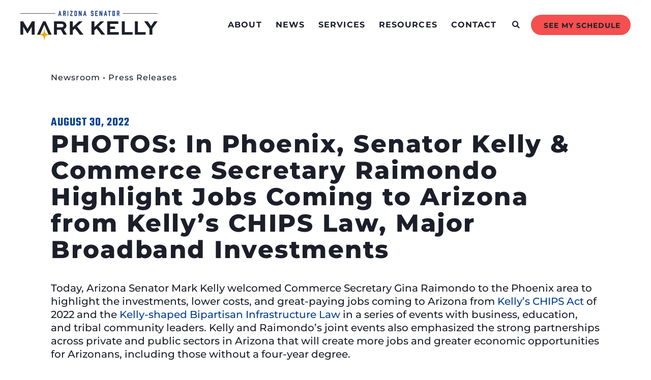

--- FILE ---
content_type: text/html; charset=UTF-8
request_url: https://www.kelly.senate.gov/newsroom/press-releases/photos-in-phoenix-senator-kelly-commerce-secretary-raimondo-highlight-jobs-coming-to-arizona-from-kellys-chips-law-major-broadband-investments/
body_size: 35192
content:
<!doctype html>
<html lang="en-US">
<head><meta charset="UTF-8"><script>if(navigator.userAgent.match(/MSIE|Internet Explorer/i)||navigator.userAgent.match(/Trident\/7\..*?rv:11/i)){var href=document.location.href;if(!href.match(/[?&]nowprocket/)){if(href.indexOf("?")==-1){if(href.indexOf("#")==-1){document.location.href=href+"?nowprocket=1"}else{document.location.href=href.replace("#","?nowprocket=1#")}}else{if(href.indexOf("#")==-1){document.location.href=href+"&nowprocket=1"}else{document.location.href=href.replace("#","&nowprocket=1#")}}}}</script><script>(()=>{class RocketLazyLoadScripts{constructor(){this.v="2.0.3",this.userEvents=["keydown","keyup","mousedown","mouseup","mousemove","mouseover","mouseenter","mouseout","mouseleave","touchmove","touchstart","touchend","touchcancel","wheel","click","dblclick","input","visibilitychange"],this.attributeEvents=["onblur","onclick","oncontextmenu","ondblclick","onfocus","onmousedown","onmouseenter","onmouseleave","onmousemove","onmouseout","onmouseover","onmouseup","onmousewheel","onscroll","onsubmit"]}async t(){this.i(),this.o(),/iP(ad|hone)/.test(navigator.userAgent)&&this.h(),this.u(),this.l(this),this.m(),this.k(this),this.p(this),this._(),await Promise.all([this.R(),this.L()]),this.lastBreath=Date.now(),this.S(this),this.P(),this.D(),this.O(),this.M(),await this.C(this.delayedScripts.normal),await this.C(this.delayedScripts.defer),await this.C(this.delayedScripts.async),this.F("domReady"),await this.T(),await this.j(),await this.I(),this.F("windowLoad"),await this.A(),window.dispatchEvent(new Event("rocket-allScriptsLoaded")),this.everythingLoaded=!0,this.lastTouchEnd&&await new Promise((t=>setTimeout(t,500-Date.now()+this.lastTouchEnd))),this.H(),this.F("all"),this.U(),this.W()}i(){this.CSPIssue=sessionStorage.getItem("rocketCSPIssue"),document.addEventListener("securitypolicyviolation",(t=>{this.CSPIssue||"script-src-elem"!==t.violatedDirective||"data"!==t.blockedURI||(this.CSPIssue=!0,sessionStorage.setItem("rocketCSPIssue",!0))}),{isRocket:!0})}o(){window.addEventListener("pageshow",(t=>{this.persisted=t.persisted,this.realWindowLoadedFired=!0}),{isRocket:!0}),window.addEventListener("pagehide",(()=>{this.onFirstUserAction=null}),{isRocket:!0})}h(){let t;function e(e){t=e}window.addEventListener("touchstart",e,{isRocket:!0}),window.addEventListener("touchend",(function i(o){Math.abs(o.changedTouches[0].pageX-t.changedTouches[0].pageX)<10&&Math.abs(o.changedTouches[0].pageY-t.changedTouches[0].pageY)<10&&o.timeStamp-t.timeStamp<200&&(o.target.dispatchEvent(new PointerEvent("click",{target:o.target,bubbles:!0,cancelable:!0,detail:1})),event.preventDefault(),window.removeEventListener("touchstart",e,{isRocket:!0}),window.removeEventListener("touchend",i,{isRocket:!0}))}),{isRocket:!0})}q(t){this.userActionTriggered||("mousemove"!==t.type||this.firstMousemoveIgnored?"keyup"===t.type||"mouseover"===t.type||"mouseout"===t.type||(this.userActionTriggered=!0,this.onFirstUserAction&&this.onFirstUserAction()):this.firstMousemoveIgnored=!0),"click"===t.type&&t.preventDefault(),this.savedUserEvents.length>0&&(t.stopPropagation(),t.stopImmediatePropagation()),"touchstart"===this.lastEvent&&"touchend"===t.type&&(this.lastTouchEnd=Date.now()),"click"===t.type&&(this.lastTouchEnd=0),this.lastEvent=t.type,this.savedUserEvents.push(t)}u(){this.savedUserEvents=[],this.userEventHandler=this.q.bind(this),this.userEvents.forEach((t=>window.addEventListener(t,this.userEventHandler,{passive:!1,isRocket:!0})))}U(){this.userEvents.forEach((t=>window.removeEventListener(t,this.userEventHandler,{passive:!1,isRocket:!0}))),this.savedUserEvents.forEach((t=>{t.target.dispatchEvent(new window[t.constructor.name](t.type,t))}))}m(){this.eventsMutationObserver=new MutationObserver((t=>{const e="return false";for(const i of t){if("attributes"===i.type){const t=i.target.getAttribute(i.attributeName);t&&t!==e&&(i.target.setAttribute("data-rocket-"+i.attributeName,t),i.target["rocket"+i.attributeName]=new Function("event",t),i.target.setAttribute(i.attributeName,e))}"childList"===i.type&&i.addedNodes.forEach((t=>{if(t.nodeType===Node.ELEMENT_NODE)for(const i of t.attributes)this.attributeEvents.includes(i.name)&&i.value&&""!==i.value&&(t.setAttribute("data-rocket-"+i.name,i.value),t["rocket"+i.name]=new Function("event",i.value),t.setAttribute(i.name,e))}))}})),this.eventsMutationObserver.observe(document,{subtree:!0,childList:!0,attributeFilter:this.attributeEvents})}H(){this.eventsMutationObserver.disconnect(),this.attributeEvents.forEach((t=>{document.querySelectorAll("[data-rocket-"+t+"]").forEach((e=>{e.setAttribute(t,e.getAttribute("data-rocket-"+t)),e.removeAttribute("data-rocket-"+t)}))}))}k(t){Object.defineProperty(HTMLElement.prototype,"onclick",{get(){return this.rocketonclick||null},set(e){this.rocketonclick=e,this.setAttribute(t.everythingLoaded?"onclick":"data-rocket-onclick","this.rocketonclick(event)")}})}S(t){function e(e,i){let o=e[i];e[i]=null,Object.defineProperty(e,i,{get:()=>o,set(s){t.everythingLoaded?o=s:e["rocket"+i]=o=s}})}e(document,"onreadystatechange"),e(window,"onload"),e(window,"onpageshow");try{Object.defineProperty(document,"readyState",{get:()=>t.rocketReadyState,set(e){t.rocketReadyState=e},configurable:!0}),document.readyState="loading"}catch(t){console.log("WPRocket DJE readyState conflict, bypassing")}}l(t){this.originalAddEventListener=EventTarget.prototype.addEventListener,this.originalRemoveEventListener=EventTarget.prototype.removeEventListener,this.savedEventListeners=[],EventTarget.prototype.addEventListener=function(e,i,o){o&&o.isRocket||!t.B(e,this)&&!t.userEvents.includes(e)||t.B(e,this)&&!t.userActionTriggered||e.startsWith("rocket-")||t.everythingLoaded?t.originalAddEventListener.call(this,e,i,o):t.savedEventListeners.push({target:this,remove:!1,type:e,func:i,options:o})},EventTarget.prototype.removeEventListener=function(e,i,o){o&&o.isRocket||!t.B(e,this)&&!t.userEvents.includes(e)||t.B(e,this)&&!t.userActionTriggered||e.startsWith("rocket-")||t.everythingLoaded?t.originalRemoveEventListener.call(this,e,i,o):t.savedEventListeners.push({target:this,remove:!0,type:e,func:i,options:o})}}F(t){"all"===t&&(EventTarget.prototype.addEventListener=this.originalAddEventListener,EventTarget.prototype.removeEventListener=this.originalRemoveEventListener),this.savedEventListeners=this.savedEventListeners.filter((e=>{let i=e.type,o=e.target||window;return"domReady"===t&&"DOMContentLoaded"!==i&&"readystatechange"!==i||("windowLoad"===t&&"load"!==i&&"readystatechange"!==i&&"pageshow"!==i||(this.B(i,o)&&(i="rocket-"+i),e.remove?o.removeEventListener(i,e.func,e.options):o.addEventListener(i,e.func,e.options),!1))}))}p(t){let e;function i(e){return t.everythingLoaded?e:e.split(" ").map((t=>"load"===t||t.startsWith("load.")?"rocket-jquery-load":t)).join(" ")}function o(o){function s(e){const s=o.fn[e];o.fn[e]=o.fn.init.prototype[e]=function(){return this[0]===window&&t.userActionTriggered&&("string"==typeof arguments[0]||arguments[0]instanceof String?arguments[0]=i(arguments[0]):"object"==typeof arguments[0]&&Object.keys(arguments[0]).forEach((t=>{const e=arguments[0][t];delete arguments[0][t],arguments[0][i(t)]=e}))),s.apply(this,arguments),this}}if(o&&o.fn&&!t.allJQueries.includes(o)){const e={DOMContentLoaded:[],"rocket-DOMContentLoaded":[]};for(const t in e)document.addEventListener(t,(()=>{e[t].forEach((t=>t()))}),{isRocket:!0});o.fn.ready=o.fn.init.prototype.ready=function(i){function s(){parseInt(o.fn.jquery)>2?setTimeout((()=>i.bind(document)(o))):i.bind(document)(o)}return t.realDomReadyFired?!t.userActionTriggered||t.fauxDomReadyFired?s():e["rocket-DOMContentLoaded"].push(s):e.DOMContentLoaded.push(s),o([])},s("on"),s("one"),s("off"),t.allJQueries.push(o)}e=o}t.allJQueries=[],o(window.jQuery),Object.defineProperty(window,"jQuery",{get:()=>e,set(t){o(t)}})}P(){const t=new Map;document.write=document.writeln=function(e){const i=document.currentScript,o=document.createRange(),s=i.parentElement;let n=t.get(i);void 0===n&&(n=i.nextSibling,t.set(i,n));const c=document.createDocumentFragment();o.setStart(c,0),c.appendChild(o.createContextualFragment(e)),s.insertBefore(c,n)}}async R(){return new Promise((t=>{this.userActionTriggered?t():this.onFirstUserAction=t}))}async L(){return new Promise((t=>{document.addEventListener("DOMContentLoaded",(()=>{this.realDomReadyFired=!0,t()}),{isRocket:!0})}))}async I(){return this.realWindowLoadedFired?Promise.resolve():new Promise((t=>{window.addEventListener("load",t,{isRocket:!0})}))}M(){this.pendingScripts=[];this.scriptsMutationObserver=new MutationObserver((t=>{for(const e of t)e.addedNodes.forEach((t=>{"SCRIPT"!==t.tagName||t.noModule||t.isWPRocket||this.pendingScripts.push({script:t,promise:new Promise((e=>{const i=()=>{const i=this.pendingScripts.findIndex((e=>e.script===t));i>=0&&this.pendingScripts.splice(i,1),e()};t.addEventListener("load",i,{isRocket:!0}),t.addEventListener("error",i,{isRocket:!0}),setTimeout(i,1e3)}))})}))})),this.scriptsMutationObserver.observe(document,{childList:!0,subtree:!0})}async j(){await this.J(),this.pendingScripts.length?(await this.pendingScripts[0].promise,await this.j()):this.scriptsMutationObserver.disconnect()}D(){this.delayedScripts={normal:[],async:[],defer:[]},document.querySelectorAll("script[type$=rocketlazyloadscript]").forEach((t=>{t.hasAttribute("data-rocket-src")?t.hasAttribute("async")&&!1!==t.async?this.delayedScripts.async.push(t):t.hasAttribute("defer")&&!1!==t.defer||"module"===t.getAttribute("data-rocket-type")?this.delayedScripts.defer.push(t):this.delayedScripts.normal.push(t):this.delayedScripts.normal.push(t)}))}async _(){await this.L();let t=[];document.querySelectorAll("script[type$=rocketlazyloadscript][data-rocket-src]").forEach((e=>{let i=e.getAttribute("data-rocket-src");if(i&&!i.startsWith("data:")){i.startsWith("//")&&(i=location.protocol+i);try{const o=new URL(i).origin;o!==location.origin&&t.push({src:o,crossOrigin:e.crossOrigin||"module"===e.getAttribute("data-rocket-type")})}catch(t){}}})),t=[...new Map(t.map((t=>[JSON.stringify(t),t]))).values()],this.N(t,"preconnect")}async $(t){if(await this.G(),!0!==t.noModule||!("noModule"in HTMLScriptElement.prototype))return new Promise((e=>{let i;function o(){(i||t).setAttribute("data-rocket-status","executed"),e()}try{if(navigator.userAgent.includes("Firefox/")||""===navigator.vendor||this.CSPIssue)i=document.createElement("script"),[...t.attributes].forEach((t=>{let e=t.nodeName;"type"!==e&&("data-rocket-type"===e&&(e="type"),"data-rocket-src"===e&&(e="src"),i.setAttribute(e,t.nodeValue))})),t.text&&(i.text=t.text),t.nonce&&(i.nonce=t.nonce),i.hasAttribute("src")?(i.addEventListener("load",o,{isRocket:!0}),i.addEventListener("error",(()=>{i.setAttribute("data-rocket-status","failed-network"),e()}),{isRocket:!0}),setTimeout((()=>{i.isConnected||e()}),1)):(i.text=t.text,o()),i.isWPRocket=!0,t.parentNode.replaceChild(i,t);else{const i=t.getAttribute("data-rocket-type"),s=t.getAttribute("data-rocket-src");i?(t.type=i,t.removeAttribute("data-rocket-type")):t.removeAttribute("type"),t.addEventListener("load",o,{isRocket:!0}),t.addEventListener("error",(i=>{this.CSPIssue&&i.target.src.startsWith("data:")?(console.log("WPRocket: CSP fallback activated"),t.removeAttribute("src"),this.$(t).then(e)):(t.setAttribute("data-rocket-status","failed-network"),e())}),{isRocket:!0}),s?(t.fetchPriority="high",t.removeAttribute("data-rocket-src"),t.src=s):t.src="data:text/javascript;base64,"+window.btoa(unescape(encodeURIComponent(t.text)))}}catch(i){t.setAttribute("data-rocket-status","failed-transform"),e()}}));t.setAttribute("data-rocket-status","skipped")}async C(t){const e=t.shift();return e?(e.isConnected&&await this.$(e),this.C(t)):Promise.resolve()}O(){this.N([...this.delayedScripts.normal,...this.delayedScripts.defer,...this.delayedScripts.async],"preload")}N(t,e){this.trash=this.trash||[];let i=!0;var o=document.createDocumentFragment();t.forEach((t=>{const s=t.getAttribute&&t.getAttribute("data-rocket-src")||t.src;if(s&&!s.startsWith("data:")){const n=document.createElement("link");n.href=s,n.rel=e,"preconnect"!==e&&(n.as="script",n.fetchPriority=i?"high":"low"),t.getAttribute&&"module"===t.getAttribute("data-rocket-type")&&(n.crossOrigin=!0),t.crossOrigin&&(n.crossOrigin=t.crossOrigin),t.integrity&&(n.integrity=t.integrity),t.nonce&&(n.nonce=t.nonce),o.appendChild(n),this.trash.push(n),i=!1}})),document.head.appendChild(o)}W(){this.trash.forEach((t=>t.remove()))}async T(){try{document.readyState="interactive"}catch(t){}this.fauxDomReadyFired=!0;try{await this.G(),document.dispatchEvent(new Event("rocket-readystatechange")),await this.G(),document.rocketonreadystatechange&&document.rocketonreadystatechange(),await this.G(),document.dispatchEvent(new Event("rocket-DOMContentLoaded")),await this.G(),window.dispatchEvent(new Event("rocket-DOMContentLoaded"))}catch(t){console.error(t)}}async A(){try{document.readyState="complete"}catch(t){}try{await this.G(),document.dispatchEvent(new Event("rocket-readystatechange")),await this.G(),document.rocketonreadystatechange&&document.rocketonreadystatechange(),await this.G(),window.dispatchEvent(new Event("rocket-load")),await this.G(),window.rocketonload&&window.rocketonload(),await this.G(),this.allJQueries.forEach((t=>t(window).trigger("rocket-jquery-load"))),await this.G();const t=new Event("rocket-pageshow");t.persisted=this.persisted,window.dispatchEvent(t),await this.G(),window.rocketonpageshow&&window.rocketonpageshow({persisted:this.persisted})}catch(t){console.error(t)}}async G(){Date.now()-this.lastBreath>45&&(await this.J(),this.lastBreath=Date.now())}async J(){return document.hidden?new Promise((t=>setTimeout(t))):new Promise((t=>requestAnimationFrame(t)))}B(t,e){return e===document&&"readystatechange"===t||(e===document&&"DOMContentLoaded"===t||(e===window&&"DOMContentLoaded"===t||(e===window&&"load"===t||e===window&&"pageshow"===t)))}static run(){(new RocketLazyLoadScripts).t()}}RocketLazyLoadScripts.run()})();</script>
	
	<meta name="viewport" content="width=device-width, initial-scale=1">
	<link rel="profile" href="https://gmpg.org/xfn/11">
	<meta name='robots' content='index, follow, max-image-preview:large, max-snippet:-1, max-video-preview:-1' />
	<style>img:is([sizes="auto" i], [sizes^="auto," i]) { contain-intrinsic-size: 3000px 1500px }</style>
	
	<!-- This site is optimized with the Yoast SEO plugin v25.6 - https://yoast.com/wordpress/plugins/seo/ -->
	<title>PHOTOS: In Phoenix, Senator Kelly &amp; Commerce Secretary Raimondo Highlight Jobs Coming to Arizona from Kelly’s CHIPS Law, Major Broadband Investments - Senator Mark Kelly</title>
	<link rel="canonical" href="https://www.kelly.senate.gov/newsroom/press-releases/photos-in-phoenix-senator-kelly-commerce-secretary-raimondo-highlight-jobs-coming-to-arizona-from-kellys-chips-law-major-broadband-investments/" />
	<meta property="og:locale" content="en_US" />
	<meta property="og:type" content="article" />
	<meta property="og:title" content="PHOTOS: In Phoenix, Senator Kelly &amp; Commerce Secretary Raimondo Highlight Jobs Coming to Arizona from Kelly’s CHIPS Law, Major Broadband Investments - Senator Mark Kelly" />
	<meta property="og:description" content="Today, Arizona Senator Mark Kelly welcomed Commerce Secretary Gina Raimondo to the Phoenix area to highlight the investments, lower costs, and great-paying jobs coming to Arizona from Kelly’s CHIPS Act of 2022 and the Kelly-shaped Bipartisan Infrastructure Law in a series of events with business, education, and tribal community leaders. Kelly and Raimondo’s joint events [&hellip;]" />
	<meta property="og:url" content="https://www.kelly.senate.gov/newsroom/press-releases/photos-in-phoenix-senator-kelly-commerce-secretary-raimondo-highlight-jobs-coming-to-arizona-from-kellys-chips-law-major-broadband-investments/" />
	<meta property="og:site_name" content="Senator Mark Kelly" />
	<meta property="article:modified_time" content="2022-08-31T15:41:17+00:00" />
	<meta property="og:image" content="https://lh4.googleusercontent.com/NfATGfdvbfj9V2Ai506r-LWa7hsWdEP2OKtGAimfsszzEomfGJtVeZT_mQRsMsw9H-nYwdIDQ5ojBLwL_OUnlEoYNEQ-f-n-RzDWS6LABezmyY5eeDeWCj3qnVwkAlX3-HfhQ8lWK-ZU39w23fxDB5r5srJtiSUTiKmqyA4T1q4yVUk69-dMkd_Kag" />
	<meta name="twitter:card" content="summary_large_image" />
	<meta name="twitter:label1" content="Est. reading time" />
	<meta name="twitter:data1" content="4 minutes" />
	<script type="application/ld+json" class="yoast-schema-graph">{"@context":"https://schema.org","@graph":[{"@type":"WebPage","@id":"https://www.kelly.senate.gov/newsroom/press-releases/photos-in-phoenix-senator-kelly-commerce-secretary-raimondo-highlight-jobs-coming-to-arizona-from-kellys-chips-law-major-broadband-investments/","url":"https://www.kelly.senate.gov/newsroom/press-releases/photos-in-phoenix-senator-kelly-commerce-secretary-raimondo-highlight-jobs-coming-to-arizona-from-kellys-chips-law-major-broadband-investments/","name":"PHOTOS: In Phoenix, Senator Kelly & Commerce Secretary Raimondo Highlight Jobs Coming to Arizona from Kelly’s CHIPS Law, Major Broadband Investments - Senator Mark Kelly","isPartOf":{"@id":"https://www.kelly.senate.gov/#website"},"primaryImageOfPage":{"@id":"https://www.kelly.senate.gov/newsroom/press-releases/photos-in-phoenix-senator-kelly-commerce-secretary-raimondo-highlight-jobs-coming-to-arizona-from-kellys-chips-law-major-broadband-investments/#primaryimage"},"image":{"@id":"https://www.kelly.senate.gov/newsroom/press-releases/photos-in-phoenix-senator-kelly-commerce-secretary-raimondo-highlight-jobs-coming-to-arizona-from-kellys-chips-law-major-broadband-investments/#primaryimage"},"thumbnailUrl":"https://lh4.googleusercontent.com/NfATGfdvbfj9V2Ai506r-LWa7hsWdEP2OKtGAimfsszzEomfGJtVeZT_mQRsMsw9H-nYwdIDQ5ojBLwL_OUnlEoYNEQ-f-n-RzDWS6LABezmyY5eeDeWCj3qnVwkAlX3-HfhQ8lWK-ZU39w23fxDB5r5srJtiSUTiKmqyA4T1q4yVUk69-dMkd_Kag","datePublished":"2022-08-31T02:41:05+00:00","dateModified":"2022-08-31T15:41:17+00:00","breadcrumb":{"@id":"https://www.kelly.senate.gov/newsroom/press-releases/photos-in-phoenix-senator-kelly-commerce-secretary-raimondo-highlight-jobs-coming-to-arizona-from-kellys-chips-law-major-broadband-investments/#breadcrumb"},"inLanguage":"en-US","potentialAction":[{"@type":"ReadAction","target":["https://www.kelly.senate.gov/newsroom/press-releases/photos-in-phoenix-senator-kelly-commerce-secretary-raimondo-highlight-jobs-coming-to-arizona-from-kellys-chips-law-major-broadband-investments/"]}]},{"@type":"ImageObject","inLanguage":"en-US","@id":"https://www.kelly.senate.gov/newsroom/press-releases/photos-in-phoenix-senator-kelly-commerce-secretary-raimondo-highlight-jobs-coming-to-arizona-from-kellys-chips-law-major-broadband-investments/#primaryimage","url":"https://lh4.googleusercontent.com/NfATGfdvbfj9V2Ai506r-LWa7hsWdEP2OKtGAimfsszzEomfGJtVeZT_mQRsMsw9H-nYwdIDQ5ojBLwL_OUnlEoYNEQ-f-n-RzDWS6LABezmyY5eeDeWCj3qnVwkAlX3-HfhQ8lWK-ZU39w23fxDB5r5srJtiSUTiKmqyA4T1q4yVUk69-dMkd_Kag","contentUrl":"https://lh4.googleusercontent.com/NfATGfdvbfj9V2Ai506r-LWa7hsWdEP2OKtGAimfsszzEomfGJtVeZT_mQRsMsw9H-nYwdIDQ5ojBLwL_OUnlEoYNEQ-f-n-RzDWS6LABezmyY5eeDeWCj3qnVwkAlX3-HfhQ8lWK-ZU39w23fxDB5r5srJtiSUTiKmqyA4T1q4yVUk69-dMkd_Kag"},{"@type":"BreadcrumbList","@id":"https://www.kelly.senate.gov/newsroom/press-releases/photos-in-phoenix-senator-kelly-commerce-secretary-raimondo-highlight-jobs-coming-to-arizona-from-kellys-chips-law-major-broadband-investments/#breadcrumb","itemListElement":[{"@type":"ListItem","position":1,"name":"Home","item":"https://www.kelly.senate.gov/"},{"@type":"ListItem","position":2,"name":"PHOTOS: In Phoenix, Senator Kelly &#038; Commerce Secretary Raimondo Highlight Jobs Coming to Arizona from Kelly’s CHIPS Law, Major Broadband Investments"}]},{"@type":"WebSite","@id":"https://www.kelly.senate.gov/#website","url":"https://www.kelly.senate.gov/","name":"Senator Mark Kelly","description":"U.S. Senator for Arizona","publisher":{"@id":"https://www.kelly.senate.gov/#organization"},"potentialAction":[{"@type":"SearchAction","target":{"@type":"EntryPoint","urlTemplate":"https://www.kelly.senate.gov/?s={search_term_string}"},"query-input":{"@type":"PropertyValueSpecification","valueRequired":true,"valueName":"search_term_string"}}],"inLanguage":"en-US"},{"@type":"Organization","@id":"https://www.kelly.senate.gov/#organization","name":"Senator Mark Kelly","url":"https://www.kelly.senate.gov/","logo":{"@type":"ImageObject","inLanguage":"en-US","@id":"https://www.kelly.senate.gov/#/schema/logo/image/","url":"https://www.kelly.senate.gov/wp-content/uploads/Kelly_Logo_Primary.svg","contentUrl":"https://www.kelly.senate.gov/wp-content/uploads/Kelly_Logo_Primary.svg","caption":"Senator Mark Kelly"},"image":{"@id":"https://www.kelly.senate.gov/#/schema/logo/image/"}}]}</script>
	<!-- / Yoast SEO plugin. -->



<link rel="alternate" type="application/rss+xml" title="Senator Mark Kelly &raquo; Feed" href="https://www.kelly.senate.gov/feed/" />
<link rel="alternate" type="application/rss+xml" title="Senator Mark Kelly &raquo; Comments Feed" href="https://www.kelly.senate.gov/comments/feed/" />
<link rel='stylesheet' id='sbi_styles-css' href='https://www.kelly.senate.gov/wp-content/cache/background-css/1/www.kelly.senate.gov/wp-content/plugins/instagram-feed-pro/css/sbi-styles.min.css?ver=6.8.1&wpr_t=1768917248' media='all' />
<link rel='stylesheet' id='sby_styles-css' href='https://www.kelly.senate.gov/wp-content/cache/background-css/1/www.kelly.senate.gov/wp-content/plugins/youtube-feed-pro/css/sb-youtube.min.css?ver=2.6.0&wpr_t=1768917248' media='all' />
<style id='wp-emoji-styles-inline-css'>

	img.wp-smiley, img.emoji {
		display: inline !important;
		border: none !important;
		box-shadow: none !important;
		height: 1em !important;
		width: 1em !important;
		margin: 0 0.07em !important;
		vertical-align: -0.1em !important;
		background: none !important;
		padding: 0 !important;
	}
</style>
<link rel='stylesheet' id='wp-block-library-css' href='https://www.kelly.senate.gov/wp-includes/css/dist/block-library/style.min.css?ver=6.7.2' media='all' />
<link data-minify="1" rel='stylesheet' id='jet-engine-frontend-css' href='https://www.kelly.senate.gov/wp-content/cache/min/1/wp-content/plugins/jet-engine/assets/css/frontend.css?ver=1768770316' media='all' />
<style id='global-styles-inline-css'>
:root{--wp--preset--aspect-ratio--square: 1;--wp--preset--aspect-ratio--4-3: 4/3;--wp--preset--aspect-ratio--3-4: 3/4;--wp--preset--aspect-ratio--3-2: 3/2;--wp--preset--aspect-ratio--2-3: 2/3;--wp--preset--aspect-ratio--16-9: 16/9;--wp--preset--aspect-ratio--9-16: 9/16;--wp--preset--color--black: #000000;--wp--preset--color--cyan-bluish-gray: #abb8c3;--wp--preset--color--white: #ffffff;--wp--preset--color--pale-pink: #f78da7;--wp--preset--color--vivid-red: #cf2e2e;--wp--preset--color--luminous-vivid-orange: #ff6900;--wp--preset--color--luminous-vivid-amber: #fcb900;--wp--preset--color--light-green-cyan: #7bdcb5;--wp--preset--color--vivid-green-cyan: #00d084;--wp--preset--color--pale-cyan-blue: #8ed1fc;--wp--preset--color--vivid-cyan-blue: #0693e3;--wp--preset--color--vivid-purple: #9b51e0;--wp--preset--gradient--vivid-cyan-blue-to-vivid-purple: linear-gradient(135deg,rgba(6,147,227,1) 0%,rgb(155,81,224) 100%);--wp--preset--gradient--light-green-cyan-to-vivid-green-cyan: linear-gradient(135deg,rgb(122,220,180) 0%,rgb(0,208,130) 100%);--wp--preset--gradient--luminous-vivid-amber-to-luminous-vivid-orange: linear-gradient(135deg,rgba(252,185,0,1) 0%,rgba(255,105,0,1) 100%);--wp--preset--gradient--luminous-vivid-orange-to-vivid-red: linear-gradient(135deg,rgba(255,105,0,1) 0%,rgb(207,46,46) 100%);--wp--preset--gradient--very-light-gray-to-cyan-bluish-gray: linear-gradient(135deg,rgb(238,238,238) 0%,rgb(169,184,195) 100%);--wp--preset--gradient--cool-to-warm-spectrum: linear-gradient(135deg,rgb(74,234,220) 0%,rgb(151,120,209) 20%,rgb(207,42,186) 40%,rgb(238,44,130) 60%,rgb(251,105,98) 80%,rgb(254,248,76) 100%);--wp--preset--gradient--blush-light-purple: linear-gradient(135deg,rgb(255,206,236) 0%,rgb(152,150,240) 100%);--wp--preset--gradient--blush-bordeaux: linear-gradient(135deg,rgb(254,205,165) 0%,rgb(254,45,45) 50%,rgb(107,0,62) 100%);--wp--preset--gradient--luminous-dusk: linear-gradient(135deg,rgb(255,203,112) 0%,rgb(199,81,192) 50%,rgb(65,88,208) 100%);--wp--preset--gradient--pale-ocean: linear-gradient(135deg,rgb(255,245,203) 0%,rgb(182,227,212) 50%,rgb(51,167,181) 100%);--wp--preset--gradient--electric-grass: linear-gradient(135deg,rgb(202,248,128) 0%,rgb(113,206,126) 100%);--wp--preset--gradient--midnight: linear-gradient(135deg,rgb(2,3,129) 0%,rgb(40,116,252) 100%);--wp--preset--font-size--small: 13px;--wp--preset--font-size--medium: 20px;--wp--preset--font-size--large: 36px;--wp--preset--font-size--x-large: 42px;--wp--preset--spacing--20: 0.44rem;--wp--preset--spacing--30: 0.67rem;--wp--preset--spacing--40: 1rem;--wp--preset--spacing--50: 1.5rem;--wp--preset--spacing--60: 2.25rem;--wp--preset--spacing--70: 3.38rem;--wp--preset--spacing--80: 5.06rem;--wp--preset--shadow--natural: 6px 6px 9px rgba(0, 0, 0, 0.2);--wp--preset--shadow--deep: 12px 12px 50px rgba(0, 0, 0, 0.4);--wp--preset--shadow--sharp: 6px 6px 0px rgba(0, 0, 0, 0.2);--wp--preset--shadow--outlined: 6px 6px 0px -3px rgba(255, 255, 255, 1), 6px 6px rgba(0, 0, 0, 1);--wp--preset--shadow--crisp: 6px 6px 0px rgba(0, 0, 0, 1);}:root { --wp--style--global--content-size: 800px;--wp--style--global--wide-size: 1200px; }:where(body) { margin: 0; }.wp-site-blocks > .alignleft { float: left; margin-right: 2em; }.wp-site-blocks > .alignright { float: right; margin-left: 2em; }.wp-site-blocks > .aligncenter { justify-content: center; margin-left: auto; margin-right: auto; }:where(.wp-site-blocks) > * { margin-block-start: 24px; margin-block-end: 0; }:where(.wp-site-blocks) > :first-child { margin-block-start: 0; }:where(.wp-site-blocks) > :last-child { margin-block-end: 0; }:root { --wp--style--block-gap: 24px; }:root :where(.is-layout-flow) > :first-child{margin-block-start: 0;}:root :where(.is-layout-flow) > :last-child{margin-block-end: 0;}:root :where(.is-layout-flow) > *{margin-block-start: 24px;margin-block-end: 0;}:root :where(.is-layout-constrained) > :first-child{margin-block-start: 0;}:root :where(.is-layout-constrained) > :last-child{margin-block-end: 0;}:root :where(.is-layout-constrained) > *{margin-block-start: 24px;margin-block-end: 0;}:root :where(.is-layout-flex){gap: 24px;}:root :where(.is-layout-grid){gap: 24px;}.is-layout-flow > .alignleft{float: left;margin-inline-start: 0;margin-inline-end: 2em;}.is-layout-flow > .alignright{float: right;margin-inline-start: 2em;margin-inline-end: 0;}.is-layout-flow > .aligncenter{margin-left: auto !important;margin-right: auto !important;}.is-layout-constrained > .alignleft{float: left;margin-inline-start: 0;margin-inline-end: 2em;}.is-layout-constrained > .alignright{float: right;margin-inline-start: 2em;margin-inline-end: 0;}.is-layout-constrained > .aligncenter{margin-left: auto !important;margin-right: auto !important;}.is-layout-constrained > :where(:not(.alignleft):not(.alignright):not(.alignfull)){max-width: var(--wp--style--global--content-size);margin-left: auto !important;margin-right: auto !important;}.is-layout-constrained > .alignwide{max-width: var(--wp--style--global--wide-size);}body .is-layout-flex{display: flex;}.is-layout-flex{flex-wrap: wrap;align-items: center;}.is-layout-flex > :is(*, div){margin: 0;}body .is-layout-grid{display: grid;}.is-layout-grid > :is(*, div){margin: 0;}body{padding-top: 0px;padding-right: 0px;padding-bottom: 0px;padding-left: 0px;}a:where(:not(.wp-element-button)){text-decoration: underline;}:root :where(.wp-element-button, .wp-block-button__link){background-color: #32373c;border-width: 0;color: #fff;font-family: inherit;font-size: inherit;line-height: inherit;padding: calc(0.667em + 2px) calc(1.333em + 2px);text-decoration: none;}.has-black-color{color: var(--wp--preset--color--black) !important;}.has-cyan-bluish-gray-color{color: var(--wp--preset--color--cyan-bluish-gray) !important;}.has-white-color{color: var(--wp--preset--color--white) !important;}.has-pale-pink-color{color: var(--wp--preset--color--pale-pink) !important;}.has-vivid-red-color{color: var(--wp--preset--color--vivid-red) !important;}.has-luminous-vivid-orange-color{color: var(--wp--preset--color--luminous-vivid-orange) !important;}.has-luminous-vivid-amber-color{color: var(--wp--preset--color--luminous-vivid-amber) !important;}.has-light-green-cyan-color{color: var(--wp--preset--color--light-green-cyan) !important;}.has-vivid-green-cyan-color{color: var(--wp--preset--color--vivid-green-cyan) !important;}.has-pale-cyan-blue-color{color: var(--wp--preset--color--pale-cyan-blue) !important;}.has-vivid-cyan-blue-color{color: var(--wp--preset--color--vivid-cyan-blue) !important;}.has-vivid-purple-color{color: var(--wp--preset--color--vivid-purple) !important;}.has-black-background-color{background-color: var(--wp--preset--color--black) !important;}.has-cyan-bluish-gray-background-color{background-color: var(--wp--preset--color--cyan-bluish-gray) !important;}.has-white-background-color{background-color: var(--wp--preset--color--white) !important;}.has-pale-pink-background-color{background-color: var(--wp--preset--color--pale-pink) !important;}.has-vivid-red-background-color{background-color: var(--wp--preset--color--vivid-red) !important;}.has-luminous-vivid-orange-background-color{background-color: var(--wp--preset--color--luminous-vivid-orange) !important;}.has-luminous-vivid-amber-background-color{background-color: var(--wp--preset--color--luminous-vivid-amber) !important;}.has-light-green-cyan-background-color{background-color: var(--wp--preset--color--light-green-cyan) !important;}.has-vivid-green-cyan-background-color{background-color: var(--wp--preset--color--vivid-green-cyan) !important;}.has-pale-cyan-blue-background-color{background-color: var(--wp--preset--color--pale-cyan-blue) !important;}.has-vivid-cyan-blue-background-color{background-color: var(--wp--preset--color--vivid-cyan-blue) !important;}.has-vivid-purple-background-color{background-color: var(--wp--preset--color--vivid-purple) !important;}.has-black-border-color{border-color: var(--wp--preset--color--black) !important;}.has-cyan-bluish-gray-border-color{border-color: var(--wp--preset--color--cyan-bluish-gray) !important;}.has-white-border-color{border-color: var(--wp--preset--color--white) !important;}.has-pale-pink-border-color{border-color: var(--wp--preset--color--pale-pink) !important;}.has-vivid-red-border-color{border-color: var(--wp--preset--color--vivid-red) !important;}.has-luminous-vivid-orange-border-color{border-color: var(--wp--preset--color--luminous-vivid-orange) !important;}.has-luminous-vivid-amber-border-color{border-color: var(--wp--preset--color--luminous-vivid-amber) !important;}.has-light-green-cyan-border-color{border-color: var(--wp--preset--color--light-green-cyan) !important;}.has-vivid-green-cyan-border-color{border-color: var(--wp--preset--color--vivid-green-cyan) !important;}.has-pale-cyan-blue-border-color{border-color: var(--wp--preset--color--pale-cyan-blue) !important;}.has-vivid-cyan-blue-border-color{border-color: var(--wp--preset--color--vivid-cyan-blue) !important;}.has-vivid-purple-border-color{border-color: var(--wp--preset--color--vivid-purple) !important;}.has-vivid-cyan-blue-to-vivid-purple-gradient-background{background: var(--wp--preset--gradient--vivid-cyan-blue-to-vivid-purple) !important;}.has-light-green-cyan-to-vivid-green-cyan-gradient-background{background: var(--wp--preset--gradient--light-green-cyan-to-vivid-green-cyan) !important;}.has-luminous-vivid-amber-to-luminous-vivid-orange-gradient-background{background: var(--wp--preset--gradient--luminous-vivid-amber-to-luminous-vivid-orange) !important;}.has-luminous-vivid-orange-to-vivid-red-gradient-background{background: var(--wp--preset--gradient--luminous-vivid-orange-to-vivid-red) !important;}.has-very-light-gray-to-cyan-bluish-gray-gradient-background{background: var(--wp--preset--gradient--very-light-gray-to-cyan-bluish-gray) !important;}.has-cool-to-warm-spectrum-gradient-background{background: var(--wp--preset--gradient--cool-to-warm-spectrum) !important;}.has-blush-light-purple-gradient-background{background: var(--wp--preset--gradient--blush-light-purple) !important;}.has-blush-bordeaux-gradient-background{background: var(--wp--preset--gradient--blush-bordeaux) !important;}.has-luminous-dusk-gradient-background{background: var(--wp--preset--gradient--luminous-dusk) !important;}.has-pale-ocean-gradient-background{background: var(--wp--preset--gradient--pale-ocean) !important;}.has-electric-grass-gradient-background{background: var(--wp--preset--gradient--electric-grass) !important;}.has-midnight-gradient-background{background: var(--wp--preset--gradient--midnight) !important;}.has-small-font-size{font-size: var(--wp--preset--font-size--small) !important;}.has-medium-font-size{font-size: var(--wp--preset--font-size--medium) !important;}.has-large-font-size{font-size: var(--wp--preset--font-size--large) !important;}.has-x-large-font-size{font-size: var(--wp--preset--font-size--x-large) !important;}
:root :where(.wp-block-pullquote){font-size: 1.5em;line-height: 1.6;}
</style>
<link rel='stylesheet' id='wpml-legacy-horizontal-list-0-css' href='https://www.kelly.senate.gov/wp-content/plugins/sitepress-multilingual-cms/templates/language-switchers/legacy-list-horizontal/style.min.css?ver=1' media='all' />
<link rel='stylesheet' id='wpml-menu-item-0-css' href='https://www.kelly.senate.gov/wp-content/plugins/sitepress-multilingual-cms/templates/language-switchers/menu-item/style.min.css?ver=1' media='all' />
<link data-minify="1" rel='stylesheet' id='hello-elementor-css' href='https://www.kelly.senate.gov/wp-content/cache/min/1/wp-content/themes/hello-elementor/assets/css/reset.css?ver=1768770316' media='all' />
<link data-minify="1" rel='stylesheet' id='hello-elementor-theme-style-css' href='https://www.kelly.senate.gov/wp-content/cache/min/1/wp-content/themes/hello-elementor/assets/css/theme.css?ver=1768770316' media='all' />
<link data-minify="1" rel='stylesheet' id='hello-elementor-header-footer-css' href='https://www.kelly.senate.gov/wp-content/cache/min/1/wp-content/themes/hello-elementor/assets/css/header-footer.css?ver=1768770316' media='all' />
<link data-minify="1" rel='stylesheet' id='jet-popup-frontend-css' href='https://www.kelly.senate.gov/wp-content/cache/background-css/1/www.kelly.senate.gov/wp-content/cache/min/1/wp-content/plugins/jet-popup/assets/css/jet-popup-frontend.css?ver=1768770316&wpr_t=1768917248' media='all' />
<link rel='stylesheet' id='elementor-frontend-css' href='https://www.kelly.senate.gov/wp-content/uploads/elementor/css/custom-frontend.min.css?ver=1768927295' media='all' />
<link rel='stylesheet' id='widget-search-form-css' href='https://www.kelly.senate.gov/wp-content/plugins/elementor-pro/assets/css/widget-search-form.min.css?ver=3.30.1' media='all' />
<link rel='stylesheet' id='elementor-icons-shared-0-css' href='https://www.kelly.senate.gov/wp-content/plugins/elementor/assets/lib/font-awesome/css/fontawesome.min.css?ver=5.15.3' media='all' />
<link data-minify="1" rel='stylesheet' id='elementor-icons-fa-solid-css' href='https://www.kelly.senate.gov/wp-content/cache/min/1/wp-content/plugins/elementor/assets/lib/font-awesome/css/solid.min.css?ver=1768770317' media='all' />
<link rel='stylesheet' id='widget-nav-menu-css' href='https://www.kelly.senate.gov/wp-content/uploads/elementor/css/custom-pro-widget-nav-menu.min.css?ver=1768927295' media='all' />
<link rel='stylesheet' id='e-sticky-css' href='https://www.kelly.senate.gov/wp-content/plugins/elementor-pro/assets/css/modules/sticky.min.css?ver=3.30.1' media='all' />
<link rel='stylesheet' id='widget-image-css' href='https://www.kelly.senate.gov/wp-content/plugins/elementor/assets/css/widget-image.min.css?ver=3.30.3' media='all' />
<link rel='stylesheet' id='widget-spacer-css' href='https://www.kelly.senate.gov/wp-content/plugins/elementor/assets/css/widget-spacer.min.css?ver=3.30.3' media='all' />
<link rel='stylesheet' id='widget-social-icons-css' href='https://www.kelly.senate.gov/wp-content/plugins/elementor/assets/css/widget-social-icons.min.css?ver=3.30.3' media='all' />
<link rel='stylesheet' id='e-apple-webkit-css' href='https://www.kelly.senate.gov/wp-content/uploads/elementor/css/custom-apple-webkit.min.css?ver=1768927295' media='all' />
<link rel='stylesheet' id='widget-heading-css' href='https://www.kelly.senate.gov/wp-content/plugins/elementor/assets/css/widget-heading.min.css?ver=3.30.3' media='all' />
<link rel='stylesheet' id='widget-post-info-css' href='https://www.kelly.senate.gov/wp-content/plugins/elementor-pro/assets/css/widget-post-info.min.css?ver=3.30.1' media='all' />
<link rel='stylesheet' id='widget-icon-list-css' href='https://www.kelly.senate.gov/wp-content/uploads/elementor/css/custom-widget-icon-list.min.css?ver=1768927295' media='all' />
<link data-minify="1" rel='stylesheet' id='elementor-icons-fa-regular-css' href='https://www.kelly.senate.gov/wp-content/cache/min/1/wp-content/plugins/elementor/assets/lib/font-awesome/css/regular.min.css?ver=1768770317' media='all' />
<link rel='stylesheet' id='widget-share-buttons-css' href='https://www.kelly.senate.gov/wp-content/plugins/elementor-pro/assets/css/widget-share-buttons.min.css?ver=3.30.1' media='all' />
<link data-minify="1" rel='stylesheet' id='elementor-icons-fa-brands-css' href='https://www.kelly.senate.gov/wp-content/cache/min/1/wp-content/plugins/elementor/assets/lib/font-awesome/css/brands.min.css?ver=1768770317' media='all' />
<link rel='stylesheet' id='widget-post-navigation-css' href='https://www.kelly.senate.gov/wp-content/plugins/elementor-pro/assets/css/widget-post-navigation.min.css?ver=3.30.1' media='all' />
<link data-minify="1" rel='stylesheet' id='elementor-icons-css' href='https://www.kelly.senate.gov/wp-content/cache/min/1/wp-content/plugins/elementor/assets/lib/eicons/css/elementor-icons.min.css?ver=1768770317' media='all' />
<link rel='stylesheet' id='elementor-post-84170-css' href='https://www.kelly.senate.gov/wp-content/uploads/elementor/css/post-84170.css?ver=1768927300' media='all' />
<link rel='stylesheet' id='sby-styles-css' href='https://www.kelly.senate.gov/wp-content/cache/background-css/1/www.kelly.senate.gov/wp-content/plugins/youtube-feed-pro/css/sb-youtube.min.css?ver=2.6.0&wpr_t=1768917248' media='all' />
<link rel='stylesheet' id='sbistyles-css' href='https://www.kelly.senate.gov/wp-content/cache/background-css/1/www.kelly.senate.gov/wp-content/plugins/instagram-feed-pro/css/sbi-styles.min.css?ver=6.8.1&wpr_t=1768917248' media='all' />
<link rel='stylesheet' id='elementor-post-64542-css' href='https://www.kelly.senate.gov/wp-content/uploads/elementor/css/post-64542.css?ver=1768927304' media='all' />
<link rel='stylesheet' id='elementor-post-64461-css' href='https://www.kelly.senate.gov/wp-content/uploads/elementor/css/post-64461.css?ver=1768927307' media='all' />
<link rel='stylesheet' id='elementor-post-64879-css' href='https://www.kelly.senate.gov/wp-content/uploads/elementor/css/post-64879.css?ver=1768927296' media='all' />
<link rel='stylesheet' id='elementor-post-64989-css' href='https://www.kelly.senate.gov/wp-content/uploads/elementor/css/post-64989.css?ver=1768927296' media='all' />
<link rel='stylesheet' id='eael-general-css' href='https://www.kelly.senate.gov/wp-content/plugins/essential-addons-for-elementor-lite/assets/front-end/css/view/general.min.css?ver=6.2.2' media='all' />
<link data-minify="1" rel='stylesheet' id='elementor-gf-local-teko-css' href='https://www.kelly.senate.gov/wp-content/cache/min/1/wp-content/uploads/elementor/google-fonts/css/teko.css?ver=1768770317' media='all' />
<link data-minify="1" rel='stylesheet' id='elementor-gf-local-montserrat-css' href='https://www.kelly.senate.gov/wp-content/cache/min/1/wp-content/uploads/elementor/google-fonts/css/montserrat.css?ver=1768770317' media='all' />
<link data-minify="1" rel='stylesheet' id='elementor-gf-local-lato-css' href='https://www.kelly.senate.gov/wp-content/cache/min/1/wp-content/uploads/elementor/google-fonts/css/lato.css?ver=1768770317' media='all' />
<script id="wpml-cookie-js-extra">
var wpml_cookies = {"wp-wpml_current_language":{"value":"en","expires":1,"path":"\/"}};
var wpml_cookies = {"wp-wpml_current_language":{"value":"en","expires":1,"path":"\/"}};
</script>
<script type="rocketlazyloadscript" data-minify="1" data-rocket-src="https://www.kelly.senate.gov/wp-content/cache/min/1/wp-content/plugins/sitepress-multilingual-cms/res/js/cookies/language-cookie.js?ver=1768770317" id="wpml-cookie-js" defer data-wp-strategy="defer"></script>
<script src="https://www.kelly.senate.gov/wp-includes/js/jquery/jquery.min.js?ver=3.7.1" id="jquery-core-js"></script>
<script src="https://www.kelly.senate.gov/wp-includes/js/jquery/jquery-migrate.min.js?ver=3.4.1" id="jquery-migrate-js"></script>
<link rel="https://api.w.org/" href="https://www.kelly.senate.gov/wp-json/" /><link rel="alternate" title="JSON" type="application/json" href="https://www.kelly.senate.gov/wp-json/wp/v2/press_releases/72290" /><link rel="EditURI" type="application/rsd+xml" title="RSD" href="https://www.kelly.senate.gov/xmlrpc.php?rsd" />
<meta name="generator" content="WordPress 6.7.2" />
<link rel='shortlink' href='https://www.kelly.senate.gov/?p=72290' />
<link rel="alternate" title="oEmbed (JSON)" type="application/json+oembed" href="https://www.kelly.senate.gov/wp-json/oembed/1.0/embed?url=https%3A%2F%2Fwww.kelly.senate.gov%2Fnewsroom%2Fpress-releases%2Fphotos-in-phoenix-senator-kelly-commerce-secretary-raimondo-highlight-jobs-coming-to-arizona-from-kellys-chips-law-major-broadband-investments%2F" />
<link rel="alternate" title="oEmbed (XML)" type="text/xml+oembed" href="https://www.kelly.senate.gov/wp-json/oembed/1.0/embed?url=https%3A%2F%2Fwww.kelly.senate.gov%2Fnewsroom%2Fpress-releases%2Fphotos-in-phoenix-senator-kelly-commerce-secretary-raimondo-highlight-jobs-coming-to-arizona-from-kellys-chips-law-major-broadband-investments%2F&#038;format=xml" />
<meta name="generator" content="WPML ver:4.7.6 stt:1,2;" />
<meta name="generator" content="Elementor 3.30.3; features: additional_custom_breakpoints; settings: css_print_method-external, google_font-enabled, font_display-swap">
<!-- Global site tag (gtag.js) - Google Analytics -->
<script type="rocketlazyloadscript" async data-rocket-src="https://www.googletagmanager.com/gtag/js?id=G-F6JZ785ZZT"></script>
<script type="rocketlazyloadscript">
  window.dataLayer = window.dataLayer || [];
  function gtag(){dataLayer.push(arguments);}
  gtag('js', new Date());

  gtag('config', 'G-F6JZ785ZZT');
</script>
			<style>
				.e-con.e-parent:nth-of-type(n+4):not(.e-lazyloaded):not(.e-no-lazyload),
				.e-con.e-parent:nth-of-type(n+4):not(.e-lazyloaded):not(.e-no-lazyload) * {
					background-image: none !important;
				}
				@media screen and (max-height: 1024px) {
					.e-con.e-parent:nth-of-type(n+3):not(.e-lazyloaded):not(.e-no-lazyload),
					.e-con.e-parent:nth-of-type(n+3):not(.e-lazyloaded):not(.e-no-lazyload) * {
						background-image: none !important;
					}
				}
				@media screen and (max-height: 640px) {
					.e-con.e-parent:nth-of-type(n+2):not(.e-lazyloaded):not(.e-no-lazyload),
					.e-con.e-parent:nth-of-type(n+2):not(.e-lazyloaded):not(.e-no-lazyload) * {
						background-image: none !important;
					}
				}
			</style>
			<link rel="icon" href="https://www.kelly.senate.gov/wp-content/uploads/Kelly_Favicon-150x150.png" sizes="32x32" />
<link rel="icon" href="https://www.kelly.senate.gov/wp-content/uploads/Kelly_Favicon.png" sizes="192x192" />
<link rel="apple-touch-icon" href="https://www.kelly.senate.gov/wp-content/uploads/Kelly_Favicon.png" />
<meta name="msapplication-TileImage" content="https://www.kelly.senate.gov/wp-content/uploads/Kelly_Favicon.png" />
		<style id="wp-custom-css">
			/* ------
 * ------ KELLY colors
 * Black: #1C1F2A
 * Blue (Dark): #003F93
 * Blue (Light): #3E68C1
 * Gray: #DCEDFF
 * Red: #F54F4F
 * Gold #F3A712
 * ------ */

/* ------ 
 * HEADER
 * CORE ELEMENT STYLES
 * RE-USABLE ELEMENTS
 * PAGES
 * SINGLE POST & ARCHIVE
 * FOOTER
 * PRINT, PDF
 * ------ */

 .site-main {
	min-height: 36rem;
}

/* ------
* HEADER
* ------ */

/* HEADER - Slide In From The Top Option */
.sticky-header {
transform: translatey(-120px);
-moz-transition: all 0.5s ease!important;
-webkit-transition: all 0.5s ease!important;
transition: all 0.5s ease!important;
margin-bottom: -100px;
	opacity:0;
}

@media (max-width: 1024px) {
	.sticky-header {
			transform: translatey(-180px);
margin-bottom: -160px;
	}
}

@media (max-width: 768px) {
	.sticky-header {
			transform: translatey(-220px);
margin-bottom: -200px;
	}
}

@media (max-width: 767px) {
	.sticky-header {
			transform: translatey(-160px);
margin-bottom: -145px;
	}
}

@media (max-width: 400px) {
	.sticky-header {
			transform: translatey(-160px);
margin-bottom: -125px;
	}
}


.elementor-sticky--effects.sticky-header  {
height: auto!important;
margin-bottom: 0;
transform: translatey(0px);
	width: 100% !important;
	opacity: 1;
}
/* End Of Slide In From The Top Option */


/* -- GLOBAL HEADER -- */
.global-header.elementor-sticky--effects {box-shadow:0px 5px 10px -4px rgb(2 1 1 / 24%);}

/* -- elementor menu fix -- */
.has-submenu .sub-arrow {display:none;}


/* -- GLOBAL MENU -- */
.hdr-menu {
z-index:4;     
}

.hdr-menu ul.sub-menu {
padding:12px 0;     
min-width: 21em !important;
}
.hdr-menu ul.sub-menu a:hover {}

.hdr-menu .elementor-nav-menu--dropdown a:hover {
font-weight:700 !important;
}

/* -- global menu pointer -- */
.elementor-element .e--pointer-underline .elementor-nav-menu .menu-item a.elementor-item:after {height:0;}

.elementor-element .e--pointer-underline .elementor-nav-menu .menu-item a.elementor-item.has-submenu:after, .elementor-element .e--pointer-underline .elementor-nav-menu .wpml-ls-item a.elementor-item:after {height:4px;}

.elementor-element .e--pointer-underline .elementor-nav-menu .menu-item.current-menu-ancestor a.elementor-item:after {opacity:1;}

/* -- language switcher -- */
.elementor-element .e--pointer-underline .elementor-nav-menu .wpml-ls-item a.elementor-item {text-transform:none;}

.elementor-nav-menu .wpml-ls-item a.elementor-item span::after {
content: "→";
	color: transparent;
	font-size: 1em;
	padding-left: 4px;
} 
.elementor-nav-menu .wpml-ls-item a.elementor-item:hover span::after {
content: "→";
	color: inherit;
	font-size: 1em;
	padding-left: 4px;
}

.elementor-element .e--pointer-underline .elementor-nav-menu .wpml-ls-item a.elementor-item:after {
height:2px !important;
background-color:#F54F4F !important;
opacity:1 !important;
bottom:3px;
}
.elementor-element .e--pointer-underline .elementor-nav-menu .wpml-ls-item a.elementor-item:hover::after {
height:4px !important;
background-color:#F3A712 !important;

}

#home-lang-switcher .wpml-ls-item a.elementor-item:hover {}
.hdr-menu nav.elementor-nav-menu--dropdown .elementor-nav-menu li.menu-item.wpml-ls-item a.elementor-item {padding-top:30px;}

.elementor-nav-menu .wpml-ls-item a.elementor-item span::after {
display:none;
}

/* -- mobile dropdown main topics -- */
#sen-home-menu .elementor-menu-toggle__icon--close {
color:white !important;
}

#sen-home-menu nav.elementor-nav-menu--dropdown {
padding:90px 0 35px 0 !important;
top:0 !important;
}

.hdr-menu nav.elementor-nav-menu--dropdown {
padding: 35px 0 100px !important;
background-color:#003F93 !important;
height: 100vh;
}
.elementor-menu-toggle.elementor-active {
z-index:9999;
}

.hdr-menu nav.elementor-nav-menu--dropdown ul.elementor-nav-menu--dropdown{ background-color:#003F93 !important;}

.hdr-menu nav.elementor-nav-menu--dropdown .elementor-nav-menu li.menu-item a.elementor-item {
display:flex;
justify-content:space-between;
padding-left:0;
margin-left:33px;
padding-right:33px;
padding-top:25px;
padding-bottom:25px;
color:white;
font-weight:800;
background-color:#003F93 !important;
letter-spacing:0.0625em;
}

.hdr-menu nav.elementor-nav-menu--dropdown .elementor-nav-menu li.menu-item a.elementor-item.highlighted {
padding-bottom:17px;
background-color:#003F93;
color:white;
}

/* -- mobile dropdown button -- */
@media screen and (min-width: 768px) {
.hdr-menu .mobile-menu-btn {
display:none !important;
}
}
@media screen and (max-width: 767px) {
.hdr-menu .mobile-menu-btn {
	display: block;
	margin-top: 14px;
	margin-bottom:5px;
}
.hdr-menu nav.elementor-nav-menu--dropdown .elementor-nav-menu li.menu-item.mobile-menu-btn a.elementor-item {
	display: inline-block;
	padding: 16px 32px 13px !important;
	font-size: 1.1rem;
	font-weight: 700;
	color: #1C1F2A;
	background: #F54F4F !important;
	border-radius: 100px;
}
}
.hdr-menu nav.elementor-nav-menu--dropdown .elementor-nav-menu li.menu-item.mobile-menu-btn a.elementor-item




.hdr-menu nav.elementor-nav-menu--dropdown .elementor-nav-menu li.menu-item a.elementor-item .sub-arrow {display:flex;}
.hdr-menu nav.elementor-nav-menu--dropdown .elementor-nav-menu li.menu-item a.elementor-item .sub-arrow:after {
content:"+";
font-weight:500;
background-color:#F54F4F;
color:#1C1F2A;
font-size:3rem;
padding:0 8px 2px 8px;
border-radius:50px;
line-height:.9em;
}
.hdr-menu nav.elementor-nav-menu--dropdown .elementor-nav-menu li.menu-item a.elementor-item.highlighted .sub-arrow:after {
content:"–";
padding:0px 10px 6px 10px;
line-height:0.85em;
color:#003F93;
}

/* -- mobile dropdown sub-menu -- */
.hdr-menu nav.elementor-nav-menu--dropdown .sub-menu {
padding:0 !important;
margin-top:-5px;
padding-bottom:10px;
}
.hdr-menu nav.elementor-nav-menu--dropdown .elementor-nav-menu .sub-menu .menu-item a.elementor-sub-item {
font-size:1.2rem;
font-weight:600 !important;
padding-top:7px;
padding-bottom:7px;
letter-spacing:0.0625em;
color:white;
background-color:#003F93 !important;
}
.hdr-menu nav.elementor-nav-menu--dropdown .elementor-nav-menu .sub-menu .menu-item a.elementor-sub-item:hover,
.hdr-menu nav.elementor-nav-menu--dropdown .elementor-nav-menu .sub-menu .menu-item a.elementor-item-active {
color:#F3A712 !important;
font-weight:800 !important;
}

/* -- Change dropdown breakpoint -- */

@media (min-width: 1245px) {
.elementor-nav-menu--dropdown-tablet .elementor-menu-toggle, .elementor-nav-menu--dropdown-tablet .elementor-nav-menu--dropdown {
	display: none;
}
}

@media (max-width: 1244px) {
.elementor-nav-menu--dropdown-tablet .elementor-nav-menu--main {
	display: none;
}
.elementor-nav-menu--dropdown-tablet .elementor-menu-toggle, .elementor-nav-menu--dropdown-tablet .elementor-nav-menu--dropdown {
	display: block;
}

.elementor-nav-menu--dropdown {
		border-width: 0 !important;
		
	}
.hdr-menu nav.elementor-nav-menu--dropdown .elementor-nav-menu li.menu-item a.elementor-item {
	margin-left: 12px;
}
.elementor-nav-menu__container.elementor-nav-menu--dropdown {
top: 65px !important;
}
}


/* -- Spanish -- */
:lang(es) body[data-elementor-device-mode="desktop"] .hdr-menu.elementor-element .elementor-nav-menu .elementor-item
{
font-size: .9rem;
}
:lang(es) .btn-schedule {
display: none;
}


/* ------
* CORE ELEMENT STYLES
* ------ */

aside {margin-top:1.5% !important;}

ul ul {
list-style-type: disc;
margin-bottom:2px !important;
}

/* -- search -- */
.elementor-search-form--skin-full_screen .elementor-search-form input[type=search].elementor-search-form__input {
margin: 0 auto !important;
max-width: 80%;
flex-basis: 600px;
background-color:white !important;
text-align:left;
padding:11px 12px 8px 14px;
}

input[type=search].elementor-search-form__input::placeholder {
color: #14394ff5;
opacity: 1;
}
input[type=search].elementor-search-form__input:-ms-input-placeholder, input[type=search].elementor-search-form__input::-ms-input-placeholder {
color: #14394ff5;
}
.elementor-search-form__container .dialog-lightbox-close-button {
position:relative;
top:-50px;
color:white !important;
}

.elementor-search-form .dialog-lightbox-close-button i {
font-size: 1.3em;
}
.elementor-search-form .dialog-lightbox-close-button i:hover {
transition: all 0.3s ease-in-out;
transform: scale(1.45);
}
.elementor-search-form__toggle i:hover {
transition: all 0.3s ease-in-out;
transform: scale(1.3);
}

/* -- Drop Cap -- */
.elementor-drop-cap {
font-family:"Lato", Sans-serif;
font-weight:900;
color:#1B8383;
margin-right:5px !important;
}

/* -- headers in text -- */
p.elementor-heading-title {
line-height:1.3em;
}
.elementor-text-editor :is(h1, h2, h3, h4, h5, h6),
.single .elementor-widget-theme-post-content :is(h1, h2, h3, h4, h5, h6) {margin-bottom:.7rem;}

/* -- link states -- */
.elementor-text-editor :is(p, ul, ol) a,
.single .elementor-widget-theme-post-content :is(p, ul, ol) a{
text-decoration:underline;
}
.elementor-text-editor :is(p, ul, ol) a:hover,
.single .elementor-widget-theme-post-content :is(p, ul, ol) a:hover{
text-decoration-thickness:2px;
text-decoration-color:#F3A712;
}
/* -- link states dark background -- */
.dark-background p a {
color:#DCEDFF;
}
.dark-background p a:hover {
color:#DCEDFF;
	text-decoration-color:#F3A712;
}

/* Spacing Before Sub-Headers */
.elementor-text-editor :is(p, ul, ol) + :is(h2, h3, h4, h5, h6),
.single .elementor-widget-theme-post-content :is(p, ul, ol) + :is(h2, h3, h4, h5, h6){
margin-top: 40px;
}

/* Bullet list styles */
.elementor-text-editor :is(ul, ol),
.single .elementor-widget-theme-post-content :is(ul, ol){
margin-bottom: 1.1em;
padding-left:60px;
}

.elementor-text-editor ul,
.single .elementor-widget-theme-post-content ul {
}
.elementor-text-editor ul ul,
.single .elementor-widget-theme-post-content ul ul {
margin-top:0.5em;
}

.elementor-text-editor ul li::before, .single .elementor-widget-theme-post-content ul li::before {
}

.elementor-text-editor li,
.single .elementor-widget-theme-post-content li {
margin-top:0.5em;
}
.elementor-text-editor ol li:before,
.single .elementor-widget-theme-post-content ol li:before {
}

/* block quotes */
blockquote {
padding: 95px 60px 10px 0px;
}
blockquote:before {
background: var(--wpr-bg-803765b4-a8f2-4aff-b700-d26bdf82623e) no-repeat;
background-size: contain;
content: '';
position: absolute;
height: 41px;
width: 48px;
left: 40px;
margin-top:-85px;
}
.elementor-text-editor blockquote:before {
}
blockquote p {
font-size:1rem;
font-weight:bold;
}
blockquote cite {
font-size:1rem;
font-style:normal;
font-weight:500;
}
blockquote p:first-child:before {
background: var(--wpr-bg-90d13b5e-f9a4-4d13-8de1-2306b3635178) no-repeat;
background-size: contain;
content: '';
position: absolute;
height: 2px;
width: 120px;
left: 40px;
margin-top:-20px;
}


/* -- Form Styles -- */
.gform_body.gform-body h3 {
	margin: 1rem 0 0 0;
}

.gform_body.gform-body .gfield.gsection + .gfield {
	margin: 0;
}

.gform_body.gform-body .gfield.gsection {
	margin-bottom: 0 !important;
}

.gform_wrapper.gravity-theme .eael-gravity-form .gfield .gfield_label {
	font-size: 1rem;
	font-weight: 700 !important;
}

.eael-gravity-form .gfield select {
padding: 12px;
}


[type=button], [type=submit], button {border:none;}



/* ------
* RE-USABLE ELEMENTS
* ------ */



nowrap {white-space:nowrap;}

/* -- New Section Padding Options -- */
/* -- side to side section -- */
.sen-box-section {
padding-left:40px !important;
padding-right:40px !important;
}
@media (max-width: 1024px) {
.sen-box-section {
padding-left:1em !important;
padding-right:1em !important;
}
}

/* -- indented some section i.e. Office Locations -- */
.sen-box-section-2 {
overflow: visible !important;
max-width:1230px;
margin-left:auto;
margin-right:auto;
padding-left: 2rem !important;
padding-right: 2rem !important;
}

/* -- indented more section i.e. Flag Requests -- */
.sen-box-section-3 {
max-width:1230px;
margin-left:auto;
margin-right:auto;
}
.sen-box-section-3>.elementor-container {
margin:7%;
}

.sen-card-section>.elementor-container {
margin-left:3%;
margin-right:3%;
}
.sen-card-section>.elementor-container>.elementor-row {
margin-left:24px;
}

html {
	--sen-card-spacing: 1.5rem;
}
@media screen and (max-width: 767px) {
	html {
		--sen-card-spacing: 1rem;
	}
}

.sen-box-section-2 > div {
	display: flex;
	gap: calc(var(--sen-card-spacing) * 2);
	margin-bottom: calc(var(--sen-card-spacing) * 2);
}

.sen-card-Column > .elementor-widget-wrap {
	position: relative;
	padding-left: var(--sen-card-spacing) !important;
	padding-top: var(--sen-card-spacing) !important;
margin: 0 !important;

}

.sen-card-Image {
	position: absolute;
	top: 0;
	left: 0;
	bottom: var(--sen-card-spacing);
	right: var(--sen-card-spacing);
	z-index: 1;
	width: auto !important;
	transition: transform, z-index;
	transition-duration: 600ms, 0s;
	transition-timing-function: ease-in-out, linear;
	transition-delay: 0s, 300ms;
	transform-origin: 50% 50% -2rem;
	transform: rotate3d(0, 1, 0, 0deg) perspective(999999px) translate3d(0, 0, 160px);
	transform-style: preserve-3d;
	will-change: transform;
	z-index: 3;
}
.sen-card-Column > .elementor-widget-wrap:hover .sen-card-Image,
.sen-card-Column > .elementor-widget-wrap:focus .sen-card-Image {
	transition-duration: 400ms, 0;
	transition-delay: 0s, 200ms;
	transform: rotate3d(0, 1, 0, -180deg) perspective(999999px) translate3d(0, 0, 160px);
	/* transform: rotate3d(0, 1, 0, -90.1deg) perspective(999999px) translate3d(0, 0, 160px); */
	z-index: 1;
}
.sen-card-Image:after {
	content: '';
	background-color: #3E68C1;
	position: absolute;
	top: 0;
	left: 0;
	bottom: 0;
	right: 0;
	-webkit-backface-visibility: hidden;
	backface-visibility: hidden;
	transform: rotateY(180deg);
	z-index: 2;
}
.sen-card-Image * {
	position: static !important;
}

.sen-card-Image .wp-caption {
	position: absolute !important;
	top: 0;
	right: 0;
	left: 0;
	bottom: 0;
}

.sen-card-Image .wp-caption:before {
	content: '';
	position: absolute;
	top: 0;
	left: 0;
	width: 100%;
	height: 100%;
	background: linear-gradient(to top, rgba(0,0,0,1), rgba(0,0,0,0) 6rem);
	z-index: 1;
}

.sen-card-Image .wp-caption img {
	width: 100% !important;
	height: 100% !important;
	object-fit: cover;
	object-position: center;
}

.sen-card-Image .wp-caption figcaption {
	position: absolute !important;
	bottom: var(--sen-card-spacing);
	right: var(--sen-card-spacing);
	z-index: 2;
	color: white;
	font-style: normal;
	font-weight: 700;
	font-size: 1.25rem;
	border-bottom: 2px solid var(--e-global-color-secondary);
}

.sen-card-Content {
	position: relative;
	z-index: 2;
	height: 100% !important;
	display: flex;
}
.sen-card-Content > div {
	width: 100%;
}

.sen-card-Content:before {
	content: '';
	width: 0;
	height: 0;
	padding-top: 60%;
}

.sen-card-Content > div {
	margin: 0 !important;
	padding: 0 !important;
	height: 100%;
}

.sen-card-Content .elementor-cta {
	height: 100%;
}
.sen-card-Content .elementor-cta__content {
	padding: calc(var(--sen-card-spacing) * 2) !important;
	display: flex;
	flex-direction: column;
}
.sen-card-Content .elementor-cta__description {
	flex-grow: 1;
}
.sen-card-Content .elementor-cta__button-wrapper {
	text-align: right;
}
.sen-card-Content .elementor-button {
	white-space: nowrap;
	padding: 0;
	text-transform: none;
	border-bottom: 4px solid #003F93 !important;
}
.sen-card-Column > .elementor-widget-wrap:hover .elementor-cta__button, 
.sen-card-Column > .elementor-widget-wrap:focus .elementor-cta__button {
	border-color: #F3A712 !important;
}

#sen-wide-card .sen-card-Image {
	transform-origin: 50% 50% -5rem;
}
	
@media screen and (min-width: 1024px) {
	#sen-wide-card .sen-card-Image {
		transform-origin: 50% 50% -15rem;
	}
	#sen-wide-card .sen-card-Content:before {
		padding-top: 30%;
	}
}

/* -- Indented Text Widget -- */
.sen-indented-text {
margin-top:40px;
margin-bottom:40px !important;
padding-left: 9%;
padding-right: 9%;
}
@media (max-width: 1024px) {
.sen-indented-text {
margin-top:30px;
margin-bottom:30px !important;
padding-left:7%;
padding-right:7%;
}
}
@media (max-width: 767px) {
.sen-indented-text {
margin-top:0px;
margin-bottom:0px !important;
}
}



/* -- Section Padding News -- */
.sen-sec-pad-news>.elementor-column-gap-default>.elementor-column>.elementor-widget-wrap {
padding: 0% 8% 7% 8%;
}
@media (max-width: 1024px) {
.sen-sec-pad-news>.elementor-column-gap-default>.elementor-column>.elementor-widget-wrap {
padding: 0% 7% 7% 7%;
}
}
@media (max-width: 767px) {
.sen-sec-pad-news>.elementor-column-gap-default>.elementor-column>.elementor-widget-wrap {
padding: 0% 7% 16% 7%;
}
}

/* -- IMAGE BOX SHADOWS -- */
.img-box-shadow-left img {
box-shadow:-44px 44px 0px 0px #dcedff;
}
.img-box-shadow-right img {
box-shadow:44px 44px 0px 0px #dcedff;
}
@media (max-width: 767px) {
.img-box-shadow-left img {
box-shadow:-27px 27px 0px 0px #dcedff;
}
.img-box-shadow-right img {
box-shadow:27px 27px 0px 0px #dcedff;
}
}


/* -- BUTTON STYLES -- */
/* - Button Widget w/ Icon :: sen-btn-arrow :: was btn-remove-arrow - */
.sen-btn-arrow a .elementor-align-icon-right {
margin-left: 5px !important;
}
.sen-btn-arrow a {
border-radius: 100px !important;
}
.sen-btn-arrow a:not(:hover) {
padding: 18px 8px 16px 30px !important;
}
.sen-btn-arrow a:hover {
padding: 18px 19px 16px 19px !important;
}
.sen-btn-arrow a:not(:hover) i {opacity:0;}

.sen-btn-arrow a.elementor-size-xs:not(:hover) {
padding: 14px 6px 12px 25px !important;
}
.sen-btn-arrow a.elementor-size-xs:hover {
padding: 14px 14px 12px 17px !important;
}

/* - Home Header Buttons - */
#home-hdr-buttons .sen-btn-arrow a {
min-width:360px;
}

/* - Button Widgets used as Links :: sen-btn-link :: was sen-btn-hover - */
.sen-btn-link a {
padding-bottom:3px !important;
border-bottom:2px solid #F54F4F;
background-color: transparent !important;
text-transform:initial !important;
}
.sen-btn-link a:hover {
	padding-bottom:1px !important;
border-bottom:4px solid #F3A712;
background-color: transparent !important;
}

/* - Image Captions - */
.sen-img-caption {
background-color: black;
}
.sen-img-caption figcaption {
position: absolute;
bottom: 0;
padding: 4% 7%;
color: #FEFEFE;
width:100%;
z-index:10;
}
@media (max-width: 767px) {
.sen-img-caption figcaption {
background-color: transparent !important;
	position: inherit;	
	color: #1c1f2a !important;
	font-weight: 500 !important;
	padding: 3%;
}
}


/* - CTA Widget w/ Btn - */
.sen-cta-btn .elementor-cta__button-wrapper {
bottom: 0;
left: 0;
position: absolute;
right: 0;
text-align: right;
}
.elementor-element.sen-cta-btn .elementor-cta .elementor-button {
padding-right:0;
border:none;
background: transparent;
color:transparent;
}
.sen-cta-btn a.elementor-cta .elementor-button:after {
content: "→";
font-size: 1.2em;
padding: 14px;
color:#14394F;
}
.sen-cta-btn-coral a.elementor-cta .elementor-button:after {
background:#f58764;
}
.sen-cta-btn-coral a.elementor-cta:hover .elementor-button {
background:#f58764;
color:#14394F;
}
.sen-cta-btn-gold a.elementor-cta .elementor-button:after {
background:#FFC400;
}
.sen-cta-btn-gold a.elementor-cta:hover .elementor-button {
background:#FFC400;
color:#14394F;
}
.sen-cta-btn-teal a.elementor-cta .elementor-button:after {
background:#00B1B1;
}
.sen-cta-btn-teal a.elementor-cta:hover .elementor-button {
background:#00B1B1;
color:#14394F;
}

/* -- CTA Background Image right -- */
.sen-cta-back-right .elementor-cta__bg {
background-position:right;
}


/* -- DROP SHADOWS -- */
/* -- Images -- */
@media screen and (max-width: 1024px) {
.img-green-shadow img {
	box-shadow: -20px 20px 0px 0px #00b1b1 !important;
}
}
/* -- Videos -- */
@media screen and (max-width: 1024px) {
.video-green-shadow .elementor-widget-container {
	box-shadow: -20px 20px 0px 0px #00b1b1 !important;
}
}


/* -- PAGE TITLE BANNERS -- */

.page-title-banner-column > .elementor-column-wrap {min-height:515px;}

body[data-elementor-device-mode="mobile"] .page-title-banner-column > .elementor-column-wrap {min-height:0;}


/* -- ICON LIST link hover -- */
.sen-icon-list-links a .elementor-icon-list-text {
padding-bottom:2px;
border-bottom: 2px solid #F54F4F;
}
.sen-icon-list-links a:hover .elementor-icon-list-text {
padding-bottom:0;
border-bottom: 4px solid #F3A712;
}

/* -- button box border hover -- */
.sen-button .elementor-button:hover {box-shadow:7px 7px 0px 0px #152251 !important;}
.sen-button-2 .elementor-button:hover {box-shadow:7px 7px 0px 0px #005CB9 !important;}


/* -- alt button light back -- */
.alt-button-light-back a{
border-bottom:2px solid white;
}
.alt-button-light-back a:hover {
border-bottom:2px solid #F54F4F;
}
.alt-button-light-back a:hover:after {
	content: " →";
}



/* ------
* PAGES
* ------ */



/* -- HOME PAGE -- */

/* -- alert -- SEE SOME STYLING IN WIDGET CUSTOM CSS */
#alert-content p {
	margin: 0;
padding-left: 40px;
position: relative;
}
#alert-section p a {
	text-decoration: underline;
}
#alert-section p a:hover {
 text-decoration-thickness:2px; 
text-decoration-color:#F3A712;
}
/* -- alert -- MOVED TO WIDGETS CSS */
#alert-content p:before {
	content: 'ALERT: ';
	font-weight: 700;
}
#alert-content p:after {
background: var(--wpr-bg-cac8beaa-6dbf-4980-976e-d6a3dd00d6b4) no-repeat;
background-size: contain;
content: '';
height: 28px;
left: 0;
position: absolute;
top: -5px;
width: 28px;
}

/* -- alert lang -- */
:lang(en-US) .alert-es {
display: none;
}

:lang(es-ES) .alert-en {
display: none;
}

/* -- Home Header Buttons -- */
@media (max-width: 767px) {
#home-hdr-buttons .elementor-button-icon {
display:none;
}
#home-hdr-buttons a {
padding-left:8px !important;
}
#home-hdr-buttons .elementor-button-wrapper {
	max-width: 360px;
	margin:0 auto;
}
#home-hdr-buttons a {
padding-top:20px !important;
padding-bottom:18px !important;

}

}

/* -- Social Titles -- */
#sen-home-social-sec .elementor-widget-icon-box {
margin-top:20px;
}
#sen-home-social-sec .elementor-icon-box-wrapper {
justify-content:center;
}
#sen-home-social-sec .elementor-icon-box-content {
flex-grow:0;
}
#sen-home-social-sec .elementor-icon-box-title {
margin-bottom:6px;
}

/* -- Home mobile background overlay behind logo -- */
@media (max-width: 767px) {
#home-hdr>.elementor-container>.elementor-row>.elementor-column>.elementor-column-wrap>.elementor-background-overlay {
background-color: transparent;
 background-image: linear-gradient(180deg, #00000000 55%, #000000 95%) !important;
}
#home-menu-sec {
		background-color: transparent;
	background-image: linear-gradient(180deg, #ffffff8c 1%, #FFFFFF00 100%);
	opacity:1;
}
}

/* -- home newsletter sign up -- */
@media (min-width: 641px) {
.gform_wrapper.gravity-theme .gfield.home-newsletter-email {
grid-column:span 8;
}
.gform_wrapper.gravity-theme .gfield.home-newsletter-zip {
grid-column:span 4;
}
.gform_wrapper.gravity-theme .gfield.home-newsletter-zip .ginput_container_address span {
flex:0 0 100%;
}
}


/* -- home social buttons -- */
#home-social-mid-page i.fab {
	padding: 7px;
	background: #005CB9;
	color: white;
	border-radius: 50%;
	display: table;
}
#home-social-mid-page i.fa-facebook-f {padding: 7px 9.5px;}
#home-social-mid-page a:hover i.fab {background: #3399FF;}
#home-social-mid-page a:hover {font-weight: 600;}
#home-social-mid-page a:hover::after {
content: "→";
color: #152251;
font-size:1em;
padding-top:5px;
padding-left:4px;}

/* -- home locations -- */
#home-locations .elementor-heading-title {
letter-spacing:0;
}
#home-locations p {
margin-bottom:6px;
}


/* -- SCHEDULING REQUESTS -- */
.big-button  a.elementor-toggle-title {border-bottom:2px solid #FFC400;padding-bottom:6px;}
.big-button  .elementor-toggle-item:hover a.elementor-toggle-title {border-bottom-width:4px;padding-bottom:4px;}

.big-button-navy  .elementor-toggle-item:hover .elementor-tab-title, .big-button-navy  .elementor-toggle-item:hover .elementor-tab-title a {background-color:#184762 !important;}
.big-button-teal  .elementor-toggle-item:hover .elementor-tab-title, .big-button-teal  .elementor-toggle-item:hover .elementor-tab-title a {background-color:#00CCCC !important;}


/* -- NEWS PAGE -- */
/* -- see below under post archive pages for one rule on newsletter section of news page -- */

.news-page-sections h4 a:hover {
color:#005CB9 !important;
text-decoration:underline;
text-decoration-thickness:3px;
}
.news-page-sections h4 a:hover:after {
content:" →";
}
.news-page-sections .jet-listing-grid__item .elementor-icon-list-item:hover {text-decoration-thickness:2px;}

/* -- APPROPRIATIONS PAGE -- */
.appropriations-page-content a.elementor-button {
border-bottom:3px solid white;
}
.appropriations-page-content a.elementor-button:hover {
border-bottom:3px solid #005cb9;
}

/* -- VOTING RECORD PAGE -- */
#js-CongressGovSearch--main .Button {font-weight:600;padding:10px 25px;}






/* -- SINGLE ISSUES PAGE -- */
.issue-post-content p:first-child:first-letter {
	float: left;
	text-align: center;
	line-height: 1;
	font-size: 0.02rem;
	font-family: "Lato", Sans-serif;
	font-weight: 900;
	color: #1B8383;
	margin-right: 5px !important;
}



/* ------
* SINGLE POST & ARCHIVE
* ------ */


/* -- MAP STYLES -- */

.jet-map-box {
background: #fff;
padding: .5rem;
}


/* -- SEARCH RESULTS PAGE -- */

body.search-results h1 {
font-size: 3.5rem;
margin-top: 40px;
padding-bottom: 15px;
}
body.search-results h2 {
font-size: 2.1rem;
margin-top:35px;
}
body.search-results h2 a {
color: #14394F;
text-decoration:none;
}
body.search-results h2 a:hover {
color: #1B8383;
text-decoration:underline;
text-decoration-color:#FFC400;
}


/* -- POST ARCHIVE PAGES --
* News, Press Releases, Newsletter -- */

.sen-news-item-title, .sen-news-item-excerpt {margin-bottom:0 !important;}

.sen-listing-item-archive-page h3 a:hover {
color: #3E68C1 !important;
text-decoration: underline;
text-decoration-thickness: 2px;
text-decoration-color:#F3A712;
}

#sen-archive-newsletter-wrapper .fa-newspaper:before,
#news-page-newsletter .fa-newspaper:before {
content:"\f658";
position:relative;
top:-2px;
}

.filter-popup .elementor-icon-box-wrapper:hover .elementor-icon, .filter-popup .elementor-icon-box-wrapper:hover .elementor-icon-box-title
{color:#005CB9 !important;font-weight:700;}

.filter-popup .elementor-icon-box-wrapper:hover .elementor-icon-box-title:after {
	content: " →";
}

.sen-listing-item-archive-page .sen-post-info-cont-read a {text-decoration:underline;}
.sen-listing-item-archive-page .sen-post-info-cont-read a:hover {
text-decoration-thickness:2px;
text-decoration-color:#F3A712;
}
.sen-listing-item-archive-page .sen-post-info-cont-read a:hover .elementor-icon-list-text {}

#sen-post-archive-pagination .jet-filters-pagination__link:hover {
font-weight:700;
text-decoration:underline;
text-decoration-thickness:2px;
} 



/* -- SINGLE POST TEMPLATES -- */

.sen-single-post-breadcrumbs a {
color:#1C1F2A;
}
.sen-single-post-breadcrumbs a:hover {
color:#003F93 !important;
}

/* -- social share buttons -- */
.elementor-share-btn_twitter {background-color:#2aa3ef !important;}
.elementor-share-btn_twitter:hover {background-color:#1F8CD0 !important;}

.elementor-share-btn_facebook {background-color:#4268b2 !important;}
.elementor-share-btn_facebook:hover {background-color:#2B529C !important;}

.elementor-share-btn_email i,
.elementor-share-btn_print i {color:#F54F4F !important;}

.elementor-widget-share-buttons .elementor-widget-container .elementor-grid .elementor-grid-item:nth-child(n+3) .elementor-share-btn .elementor-share-btn__icon, .elementor-widget-share-buttons .elementor-widget-container .elementor-grid .elementor-grid-item:nth-child(n+3) .elementor-share-btn .elementor-share-btn__text {color:white;}


/* -- Prev Next Arrow Buttons -- */
.fa-long-arrow-left:before {content:"\f30a";}
.fa-long-arrow-right:before {content:"\f30b";}

.elementor-widget-post-navigation a {
border-radius:100px;
background: #F54F4F;
-webkit-transition: all .3s;
	-o-transition: all .3s;
	transition: all .3s;
}
.elementor-widget-post-navigation a:hover {
background: #F3A712;
}

.elementor-widget-post-navigation a .post-navigation__arrow-prev {
padding-right:5px !important;
}
.elementor-widget-post-navigation a .post-navigation__arrow-next {
padding-left:5px !important;
}

.post-navigation__next--label,
.post-navigation__prev--label,
.post-navigation__arrow-next,
.post-navigation__arrow-prev {line-height:1em;}

.sen-btn-arrow .elementor-post-navigation__prev a:not(:hover) {
padding-left:12px !important;
padding-right:26px !important;
}

.elementor-post-navigation {justify-content:space-between;}

.elementor-post-navigation .elementor-post-navigation__link {width:initial;padding:0 5px;}

/* -- NEWSLETTER SINGLE POST -- */
.single-newsletter h1 {padding-top:25px;padding-bottom:5px;}

.single-newsletter h1,
.single-newsletter h1 span,
.single-newsletter p,
.single-newsletter p span {font-family:"Montserrat", Sans-serif !important;}


/* ------
* FOOTER
* ------ */

/* -- FOOTER -- */
body[data-elementor-device-mode="mobile"] #sen-footer ul.elementor-nav-menu,
body[data-elementor-device-mode="mobile"] #sen-footer ul.elementor-nav-menu li
{
	display:block;
}
body[data-elementor-device-mode="mobile"] #sen-footer ul.elementor-nav-menu li a
{
-webkit-box-pack: center;
 -ms-flex-pack: center;
 justify-content: center;
margin:0 !important;
padding-top:15px;
padding-bottom:25px;
}

#footer-text p {
	margin: 0;
}
#sen-moratorium p a {
text-decoration: underline;
text-decoration-skip-ink: auto;
}
#sen-moratorium p a:hover {
 text-decoration-thickness:2px;
text-decoration-color:#F3A712;
}

#sen-footer-menu a {
border-bottom: 2px solid transparent;
}
#sen-footer-menu a:hover, #sen-footer-menu .current_page_item a, #sen-footer-menu .current-page-ancestor a {
border-bottom: 2px solid #F3A712;
}
@media (max-width: 767px) {
#sen-footer-menu a:hover, #sen-footer-menu .current_page_item a, #sen-footer-menu .current-page-ancestor a {
border-bottom: 2px solid transparent;
	text-decoration:underline;
	text-decoration-color:#F3A712;
	text-decoration-thickness:2px;
}
}



/* ------
* PRINT, PDF
* ------ */
.justprint { display: none; } 

/* -- print styles -- */
@media print { .noprint,#sen-moratorium { display: none; } 
a:link:after, :visited:after {
	content: none;
}
.justprint { display: block !important; margin: 0 auto; } 
}

/* -- PDF Form Rules -- */
@media screen { .hide-form-show-pdf { display: none !important; } }








/* ------
* CARRY OVER
* ------ */

/* ------
* PAGES
* ------ */

/* -- NEWSFEED PAGE -- */
.eael-post-grid .eael-entry-wrapper>.eael-entry-meta span.eael-posted-on::before {display:none;}
.eael-post-grid .eael-entry-wrapper>.eael-entry-meta span.eael-posted-on  {padding-left:0;}
.eael-grid-post-excerpt {line-height:1.3em;}
.eael-grid-post-excerpt p {display:inline;}
.eael-grid-post-excerpt a {padding-left:2px;}
.eael-grid-post-excerpt a:hover {}

.jet-listing-grid__item .elementor-widget-post-info a:hover {}



/* -- SINGLE POST TEMPLATES -- */

/* -- Reveal Text Buttons -- */

.elementor-widget-icon-box.reveal-text .elementor-icon-box-content {
visibility: hidden;
 opacity: 0;
	transition: visibility 0s, opacity 0.5s linear;
}


.elementor-widget-icon-box.reveal-text:hover .elementor-icon-box-content {
/*display:inline-block;*/
opacity: 1;
visibility: visible;
}

.elementor-widget-button.reveal-text .elementor-button-text{
/*display:none;*/
visibility: hidden;
 opacity: 0;
	transition: visibility 0s, opacity 0.5s linear;
width: 0;
height: 0;
}

.elementor-widget-button.reveal-text:hover .elementor-button-text {
/*display:inline-block;*/
opacity: 1;
visibility: visible;
width: auto;
height: auto;
}

.elementor-widget-button.reveal-text .elementor-align-icon-right {
	margin-right: 5px;
	margin-left: 0;
}

.elementor-widget-button.reveal-text:hover .elementor-align-icon-right {
margin-right: 0;
	margin-left: 5px;
}





/* ------
* OLD rules kept, not sure if in use
* ------ */

/* ------
* HOMEPAGE
* ------ */
#page-intro p:last-of-type {
margin-bottom: 0;
}

.sticky-header { display: none} .sticky-header.elementor-sticky--active { display: block !important}.hidden-styles {height: 0; overflow: hidden}		</style>
		<noscript><style id="rocket-lazyload-nojs-css">.rll-youtube-player, [data-lazy-src]{display:none !important;}</style></noscript><style id="wpr-lazyload-bg-container"></style><style id="wpr-lazyload-bg-exclusion"></style>
<noscript>
<style id="wpr-lazyload-bg-nostyle">.sbi_lb-loader span{--wpr-bg-2fbafb89-522a-445d-9849-aa3b88b21639: url('https://www.kelly.senate.gov/wp-content/plugins/instagram-feed-pro/img/sbi-sprite.png');}.sbi_lb-nav span{--wpr-bg-faf882e9-71c4-4ce6-903a-bffa5fff1c6a: url('https://www.kelly.senate.gov/wp-content/plugins/instagram-feed-pro/img/sbi-sprite.png');}.sb_instagram_header .sbi_header_img_hover i{--wpr-bg-240d641e-59e1-41b3-ad91-9e88305be68a: url('https://www.kelly.senate.gov/wp-content/plugins/instagram-feed-pro/img/small-logo.png');}.sb_instagram_header.sbi_story .sbi_header_img_hover .sbi_new_logo{--wpr-bg-61057c5b-681c-47a3-a0ba-4153d046240f: url('https://www.kelly.senate.gov/wp-content/plugins/instagram-feed-pro/img/sbi-sprite.png');}body .sby_lb-outerContainer .sby_lb-close,body.et-db #et-boc .sby_lb-outerContainer .sby_lb-close{--wpr-bg-3533d486-2c07-4a1c-8b0d-6fe31c8a1859: url('https://www.kelly.senate.gov/wp-content/plugins/youtube-feed-pro/img/close.png');}body .sby_lb-nav span,body.et-db #et-boc .sby_lb-nav span{--wpr-bg-d88955e4-a21c-49a9-b622-0b79e66dd531: url('https://www.kelly.senate.gov/wp-content/plugins/youtube-feed-pro/img/sby-sprite.png');}body .sby_lb-data .sby_lb-close,body.et-db #et-boc .sby_lb-data .sby_lb-close{--wpr-bg-e5d82724-fcb8-45de-b626-01789e63f7f4: url('https://www.kelly.senate.gov/wp-content/plugins/youtube-feed-pro/img/close.png');}.single-jet-popup{--wpr-bg-813078e3-f87d-4f69-9faf-2e71a41be791: url('https://www.kelly.senate.gov/wp-content/plugins/jet-popup/assets/image/transparent.jpg');}blockquote:before{--wpr-bg-803765b4-a8f2-4aff-b700-d26bdf82623e: url('https://www.kelly.senate.gov/wp-content/uploads/gold-quote-kelly.png');}blockquote p:first-child:before{--wpr-bg-90d13b5e-f9a4-4d13-8de1-2306b3635178: url('https://www.kelly.senate.gov/wp-content/uploads/quote-line-kelly.png');}#alert-content p:after{--wpr-bg-cac8beaa-6dbf-4980-976e-d6a3dd00d6b4: url('https://www.kelly.senate.gov/wp-content/uploads/alert-icon-kelly.png');}</style>
</noscript>
<script type="application/javascript">const rocket_pairs = [{"selector":".sbi_lb-loader span","style":".sbi_lb-loader span{--wpr-bg-2fbafb89-522a-445d-9849-aa3b88b21639: url('https:\/\/www.kelly.senate.gov\/wp-content\/plugins\/instagram-feed-pro\/img\/sbi-sprite.png');}","hash":"2fbafb89-522a-445d-9849-aa3b88b21639","url":"https:\/\/www.kelly.senate.gov\/wp-content\/plugins\/instagram-feed-pro\/img\/sbi-sprite.png"},{"selector":".sbi_lb-nav span","style":".sbi_lb-nav span{--wpr-bg-faf882e9-71c4-4ce6-903a-bffa5fff1c6a: url('https:\/\/www.kelly.senate.gov\/wp-content\/plugins\/instagram-feed-pro\/img\/sbi-sprite.png');}","hash":"faf882e9-71c4-4ce6-903a-bffa5fff1c6a","url":"https:\/\/www.kelly.senate.gov\/wp-content\/plugins\/instagram-feed-pro\/img\/sbi-sprite.png"},{"selector":".sb_instagram_header .sbi_header_img_hover i","style":".sb_instagram_header .sbi_header_img_hover i{--wpr-bg-240d641e-59e1-41b3-ad91-9e88305be68a: url('https:\/\/www.kelly.senate.gov\/wp-content\/plugins\/instagram-feed-pro\/img\/small-logo.png');}","hash":"240d641e-59e1-41b3-ad91-9e88305be68a","url":"https:\/\/www.kelly.senate.gov\/wp-content\/plugins\/instagram-feed-pro\/img\/small-logo.png"},{"selector":".sb_instagram_header.sbi_story .sbi_header_img_hover .sbi_new_logo","style":".sb_instagram_header.sbi_story .sbi_header_img_hover .sbi_new_logo{--wpr-bg-61057c5b-681c-47a3-a0ba-4153d046240f: url('https:\/\/www.kelly.senate.gov\/wp-content\/plugins\/instagram-feed-pro\/img\/sbi-sprite.png');}","hash":"61057c5b-681c-47a3-a0ba-4153d046240f","url":"https:\/\/www.kelly.senate.gov\/wp-content\/plugins\/instagram-feed-pro\/img\/sbi-sprite.png"},{"selector":"body .sby_lb-outerContainer .sby_lb-close,body.et-db #et-boc .sby_lb-outerContainer .sby_lb-close","style":"body .sby_lb-outerContainer .sby_lb-close,body.et-db #et-boc .sby_lb-outerContainer .sby_lb-close{--wpr-bg-3533d486-2c07-4a1c-8b0d-6fe31c8a1859: url('https:\/\/www.kelly.senate.gov\/wp-content\/plugins\/youtube-feed-pro\/img\/close.png');}","hash":"3533d486-2c07-4a1c-8b0d-6fe31c8a1859","url":"https:\/\/www.kelly.senate.gov\/wp-content\/plugins\/youtube-feed-pro\/img\/close.png"},{"selector":"body .sby_lb-nav span,body.et-db #et-boc .sby_lb-nav span","style":"body .sby_lb-nav span,body.et-db #et-boc .sby_lb-nav span{--wpr-bg-d88955e4-a21c-49a9-b622-0b79e66dd531: url('https:\/\/www.kelly.senate.gov\/wp-content\/plugins\/youtube-feed-pro\/img\/sby-sprite.png');}","hash":"d88955e4-a21c-49a9-b622-0b79e66dd531","url":"https:\/\/www.kelly.senate.gov\/wp-content\/plugins\/youtube-feed-pro\/img\/sby-sprite.png"},{"selector":"body .sby_lb-data .sby_lb-close,body.et-db #et-boc .sby_lb-data .sby_lb-close","style":"body .sby_lb-data .sby_lb-close,body.et-db #et-boc .sby_lb-data .sby_lb-close{--wpr-bg-e5d82724-fcb8-45de-b626-01789e63f7f4: url('https:\/\/www.kelly.senate.gov\/wp-content\/plugins\/youtube-feed-pro\/img\/close.png');}","hash":"e5d82724-fcb8-45de-b626-01789e63f7f4","url":"https:\/\/www.kelly.senate.gov\/wp-content\/plugins\/youtube-feed-pro\/img\/close.png"},{"selector":".single-jet-popup","style":".single-jet-popup{--wpr-bg-813078e3-f87d-4f69-9faf-2e71a41be791: url('https:\/\/www.kelly.senate.gov\/wp-content\/plugins\/jet-popup\/assets\/image\/transparent.jpg');}","hash":"813078e3-f87d-4f69-9faf-2e71a41be791","url":"https:\/\/www.kelly.senate.gov\/wp-content\/plugins\/jet-popup\/assets\/image\/transparent.jpg"},{"selector":"blockquote","style":"blockquote:before{--wpr-bg-803765b4-a8f2-4aff-b700-d26bdf82623e: url('https:\/\/www.kelly.senate.gov\/wp-content\/uploads\/gold-quote-kelly.png');}","hash":"803765b4-a8f2-4aff-b700-d26bdf82623e","url":"https:\/\/www.kelly.senate.gov\/wp-content\/uploads\/gold-quote-kelly.png"},{"selector":"blockquote p:first-child","style":"blockquote p:first-child:before{--wpr-bg-90d13b5e-f9a4-4d13-8de1-2306b3635178: url('https:\/\/www.kelly.senate.gov\/wp-content\/uploads\/quote-line-kelly.png');}","hash":"90d13b5e-f9a4-4d13-8de1-2306b3635178","url":"https:\/\/www.kelly.senate.gov\/wp-content\/uploads\/quote-line-kelly.png"},{"selector":"#alert-content p","style":"#alert-content p:after{--wpr-bg-cac8beaa-6dbf-4980-976e-d6a3dd00d6b4: url('https:\/\/www.kelly.senate.gov\/wp-content\/uploads\/alert-icon-kelly.png');}","hash":"cac8beaa-6dbf-4980-976e-d6a3dd00d6b4","url":"https:\/\/www.kelly.senate.gov\/wp-content\/uploads\/alert-icon-kelly.png"}]; const rocket_excluded_pairs = [];</script><meta name="generator" content="WP Rocket 3.19.2.1" data-wpr-features="wpr_lazyload_css_bg_img wpr_delay_js wpr_minify_js wpr_lazyload_images wpr_lazyload_iframes wpr_minify_css wpr_preload_links wpr_desktop" /></head>
<body class="press_releases-template-default single single-press_releases postid-72290 single-format-standard wp-custom-logo wp-embed-responsive hello-elementor-default theme-hello-elementor elementor-default elementor-kit-84170 elementor-page-64879">


<a class="skip-link screen-reader-text" href="#content">Skip to content</a>

		<div data-rocket-location-hash="d40d6eb3aa8012c39dfd95090eb0c63b" data-elementor-type="header" data-elementor-id="64542" class="elementor elementor-64542 elementor-location-header" data-elementor-post-type="elementor_library">
					<section class="elementor-section elementor-top-section elementor-element elementor-element-91082a8 elementor-section-boxed elementor-section-height-default elementor-section-height-default" data-id="91082a8" data-element_type="section" data-settings="{&quot;background_background&quot;:&quot;classic&quot;,&quot;animation&quot;:&quot;none&quot;,&quot;sticky&quot;:&quot;top&quot;,&quot;sticky_effects_offset_mobile&quot;:100,&quot;sticky_on&quot;:[&quot;widescreen&quot;,&quot;desktop&quot;,&quot;laptop&quot;,&quot;tablet&quot;,&quot;mobile&quot;],&quot;sticky_offset&quot;:0,&quot;sticky_effects_offset&quot;:0,&quot;sticky_anchor_link_offset&quot;:0}">
						<div data-rocket-location-hash="0b3376bad69c5a64f5d59c7096455786" class="elementor-container elementor-column-gap-no">
					<div class="elementor-column elementor-col-50 elementor-top-column elementor-element elementor-element-df1c06d" data-id="df1c06d" data-element_type="column">
			<div class="elementor-widget-wrap elementor-element-populated">
						<div class="elementor-element elementor-element-4047062 elementor-widget__width-inherit svg-site-logo elementor-widget elementor-widget-html" data-id="4047062" data-element_type="widget" data-widget_type="html.default">
				<div class="elementor-widget-container">
					<a href="/" aria-label="Return to Senator Mark Kelly's home page">
<svg xmlns="http://www.w3.org/2000/svg" xml:space="preserve" id="Layer_1" x="0" y="0" version="1.1" viewBox="0 0 1200 264" width="270" height="60">
  <path fill="#1C1F2A" d="M99.26 208.67v-67.52h-.89l-32.62 54.34h-7.13L26 141.15h-.88v67.52H.32V92.33h24.43l38.15 63.78h.35l38-63.78h23.71v116.34h-25.7zm72.79 0h-26.92l54-116.34h20.68l54 116.34h-26.89L210 122.79h-1l-36.95 85.88zm121.95 0V92.33h64.53c16.58 0 27.46 4.81 34.95 12.65a34.72 34.72 0 0 1 9.63 24c0 15-9.28 26.55-23.54 32.78l27.28 46.86h-29.21l-23.53-42.76h-34.58v42.76l-25.53.05zm25.5-94.79v30.47h41.71c8.91 0 16.22-6.41 16.22-15.32.05-3.8-1.43-7.46-4.1-10.16-4.1-4.45-9.27-5-13.9-5l-39.93.01zm138.8 29.05 53.31-50.6h32.09l-48.49 45.43 57.23 70.91h-32.27L477 154.51l-18.7 17.64v36.52h-25.67V92.33h25.67v50.6zm188.89 0 53.31-50.6h32.09l-48.5 45.43 57.23 70.91h-32.26l-43.15-54.16-18.72 17.64v36.52h-25.67V92.33h25.67v50.6zM827.5 159h-43v27.8h75.59v21.91H759.05V92.33h97v22.09h-71.51v22.63h43L827.5 159zm84.91-66.67v94.43h68.46v21.91h-94V92.33h25.54zm114.06 0v94.43h68.46v21.91h-94V92.33h25.54zm173.53 0-46.17 63.25v53.09h-25.67v-53.09l-46.35-63.25h31.73l28.35 40.44 28.16-40.44H1200z"/>
  <path fill="#F3A712" fill-rule="evenodd" d="M209.48 153.35c7.53 49.16 6.17 47.8 55.36 55.32-49.19 7.53-47.84 6.17-55.36 55.33-7.52-49.16-6.16-47.8-55.35-55.33 49.19-7.52 47.82-6.16 55.35-55.32z" clip-rule="evenodd"/>
  <path fill="#261518" d="M0 21.99h304.9v3.5H0v-3.5zm894.75 0h304.9v3.5h-304.9v-3.5z"/>
  <path fill="#1F448D" d="M349.7 35.25h-9.23l-2 9.69h-7.69L341.42 0h7.34l10.65 44.94h-7.69l-2.02-9.69zM348.22 28l-3.13-15.14L342 28h6.22zm25.15 16.94V0h19.41l3.67 3.67v20.1l-3.67 3.67 3.67 17.5h-7.4l-3.67-17.5h-4.49v17.5h-7.52zm14.74-24.77.82-.89V8.16l-.82-.83h-7.22v12.84h7.22zm23.72 24.77V0h7.52v44.94h-7.52zm45.03 0h-22.54v-7.27l14.61-30.4h-14.61V0h22.54v7.27l-14.61 30.4h14.61v7.27zm37.45-41.27v37.61l-3.66 3.66H475.5l-3.67-3.66V3.67L475.5 0h15.15l3.66 3.67zm-8.46 3.66h-5.68l-.82.83v28.68l.82.83h5.68l.89-.83V8.16l-.89-.83zm24.32 37.61V0h8.11L528 27.56V0h7.52v44.94h-8.11l-9.76-27.55v27.55h-7.48zm58.28-9.69h-9.23l-2 9.69h-7.69L560.17 0h7.34l10.65 44.94h-7.69l-2.02-9.69zM567 28l-3.14-15.14L560.7 28h6.3zm64.59-15V8.22l-.89-.89H625l-.89.89v9.34l.89.89h10.53l3.67 3.67v19.16l-3.67 3.66h-15.3l-3.67-3.66V32h7.51v4.79l.89.89h5.74l.89-.89V26.61l-.89-.89h-10.47l-3.67-3.66V3.67L620.23 0h15.26l3.67 3.67V13h-7.57zm23.01 31.94V0h21.54v7.27h-14v11.18h10.41v7.27h-10.43v12h14v7.27l-21.52-.05zm36.57 0V0h8.11L709 27.56V0h7.52v44.94h-8.11l-9.76-27.55v27.55h-7.48zm58.28-9.69h-9.23l-2 9.69h-7.69L741.17 0h7.34l10.65 44.94h-7.69l-2.02-9.69zM748 28l-3.14-15.14L741.7 28h6.3zm42.34-20.73h-8.11v37.67h-7.51V7.27h-8.11V0h23.73v7.27zM827 3.67v37.61l-3.67 3.66h-15.18l-3.67-3.66V3.67L808.15 0h15.15l3.7 3.67zm-8.46 3.66h-5.68l-.83.83v28.68l.83.83h5.68l.88-.83V8.16l-.88-.83zm24.28 37.61V0h19.41l3.67 3.67v20.1l-3.67 3.67 3.67 17.5h-7.4l-3.66-17.5h-4.5v17.5h-7.52zm14.74-24.77.83-.89V8.16l-.83-.83h-7.22v12.84h7.22z"/>
</svg>

</a>				</div>
				</div>
					</div>
		</div>
				<div class="elementor-column elementor-col-50 elementor-top-column elementor-element elementor-element-5328283" data-id="5328283" data-element_type="column" data-settings="{&quot;animation&quot;:&quot;none&quot;}">
			<div class="elementor-widget-wrap elementor-element-populated">
						<div class="elementor-element elementor-element-b66efce elementor-search-form--skin-full_screen elementor-widget__width-auto elementor-hidden-desktop elementor-hidden-tablet noprint elementor-widget-tablet__width-auto elementor-widget-mobile__width-auto elementor-hidden-widescreen elementor-hidden-laptop elementor-widget elementor-widget-search-form" data-id="b66efce" data-element_type="widget" data-settings="{&quot;skin&quot;:&quot;full_screen&quot;}" data-widget_type="search-form.default">
				<div class="elementor-widget-container">
							<search role="search">
			<form class="elementor-search-form" action="https://www.kelly.senate.gov" method="get">
												<div class="elementor-search-form__toggle" role="button" tabindex="0" aria-label="Search">
					<i aria-hidden="true" class="fas fa-search"></i>				</div>
								<div class="elementor-search-form__container">
					<label class="elementor-screen-only" for="elementor-search-form-b66efce">Search</label>

					
					<input id="elementor-search-form-b66efce" placeholder="Search..." class="elementor-search-form__input" type="search" name="s" value="">
					<input type='hidden' name='lang' value='en' />
					
										<div class="dialog-lightbox-close-button dialog-close-button" role="button" tabindex="0" aria-label="Close this search box.">
						<i aria-hidden="true" class="eicon-close"></i>					</div>
									</div>
			</form>
		</search>
						</div>
				</div>
				<div class="elementor-element elementor-element-8cf752d elementor-nav-menu__align-end elementor-nav-menu--stretch elementor-widget__width-auto hdr-menu noprint elementor-nav-menu--dropdown-tablet elementor-nav-menu__text-align-aside elementor-nav-menu--toggle elementor-nav-menu--burger elementor-widget elementor-widget-nav-menu" data-id="8cf752d" data-element_type="widget" data-settings="{&quot;submenu_icon&quot;:{&quot;value&quot;:&quot;&lt;i class=\&quot;\&quot;&gt;&lt;\/i&gt;&quot;,&quot;library&quot;:&quot;&quot;},&quot;full_width&quot;:&quot;stretch&quot;,&quot;_animation&quot;:&quot;none&quot;,&quot;layout&quot;:&quot;horizontal&quot;,&quot;toggle&quot;:&quot;burger&quot;}" data-widget_type="nav-menu.default">
				<div class="elementor-widget-container">
								<nav aria-label="Menu" class="elementor-nav-menu--main elementor-nav-menu__container elementor-nav-menu--layout-horizontal e--pointer-underline e--animation-fade">
				<ul id="menu-1-8cf752d" class="elementor-nav-menu"><li class="menu-item menu-item-type-post_type menu-item-object-page menu-item-has-children menu-item-64447"><a href="https://www.kelly.senate.gov/about/" class="elementor-item">About</a>
<ul class="sub-menu elementor-nav-menu--dropdown">
	<li class="menu-item menu-item-type-post_type menu-item-object-page menu-item-65736"><a href="https://www.kelly.senate.gov/about/" class="elementor-sub-item">About Mark</a></li>
	<li class="menu-item menu-item-type-post_type menu-item-object-page menu-item-69059"><a href="https://www.kelly.senate.gov/about/committees/" class="elementor-sub-item">Committees</a></li>
	<li class="menu-item menu-item-type-post_type menu-item-object-page menu-item-69091"><a href="https://www.kelly.senate.gov/priorities/" class="elementor-sub-item">Priorities</a></li>
	<li class="menu-item menu-item-type-post_type menu-item-object-page menu-item-69536"><a href="https://www.kelly.senate.gov/about/advisory-groups/" class="elementor-sub-item">Advisory Groups</a></li>
</ul>
</li>
<li class="menu-item menu-item-type-post_type menu-item-object-page menu-item-has-children menu-item-64549"><a href="https://www.kelly.senate.gov/newsroom/" class="elementor-item">News</a>
<ul class="sub-menu elementor-nav-menu--dropdown">
	<li class="menu-item menu-item-type-post_type menu-item-object-page menu-item-65016"><a href="https://www.kelly.senate.gov/newsroom/press-releases/" class="elementor-sub-item">Press Releases</a></li>
	<li class="menu-item menu-item-type-post_type menu-item-object-page menu-item-65499"><a href="https://www.kelly.senate.gov/newsroom/in-the-news/" class="elementor-sub-item">In the News</a></li>
	<li class="menu-item menu-item-type-post_type menu-item-object-page menu-item-69507"><a href="https://www.kelly.senate.gov/schedule/" class="elementor-sub-item">Mark Around Arizona</a></li>
	<li class="menu-item menu-item-type-post_type menu-item-object-page menu-item-69474"><a href="https://www.kelly.senate.gov/newsroom/videos/" class="elementor-sub-item">Videos</a></li>
	<li class="menu-item menu-item-type-post_type menu-item-object-page menu-item-69393"><a href="https://www.kelly.senate.gov/newsroom/gallery/" class="elementor-sub-item">Photos</a></li>
	<li class="menu-item menu-item-type-custom menu-item-object-custom menu-item-69334"><a href="/newsroom/#press-kit" class="elementor-sub-item elementor-item-anchor">Press Kit</a></li>
</ul>
</li>
<li class="menu-item menu-item-type-post_type menu-item-object-page menu-item-has-children menu-item-64449"><a href="https://www.kelly.senate.gov/services/" class="elementor-item">Services</a>
<ul class="sub-menu elementor-nav-menu--dropdown">
	<li class="menu-item menu-item-type-post_type menu-item-object-page menu-item-65701"><a href="https://www.kelly.senate.gov/services/casework/" class="elementor-sub-item">Help with a Federal Agency</a></li>
	<li class="menu-item menu-item-type-post_type menu-item-object-page menu-item-67716"><a href="https://www.kelly.senate.gov/services/success-stories/" class="elementor-sub-item">Casework Successes</a></li>
	<li class="menu-item menu-item-type-post_type menu-item-object-page menu-item-65023"><a href="https://www.kelly.senate.gov/services/visiting/" class="elementor-sub-item">Visiting Washington, D.C.</a></li>
	<li class="menu-item menu-item-type-post_type menu-item-object-page menu-item-65021"><a href="https://www.kelly.senate.gov/services/academies/" class="elementor-sub-item">Service Academy Nominations</a></li>
	<li class="menu-item menu-item-type-post_type menu-item-object-page menu-item-69646"><a href="https://www.kelly.senate.gov/services/special-recognitions/" class="elementor-sub-item">Special Recognitions</a></li>
	<li class="menu-item menu-item-type-post_type menu-item-object-page menu-item-65695"><a href="https://www.kelly.senate.gov/services/internships/" class="elementor-sub-item">Internships</a></li>
	<li class="menu-item menu-item-type-post_type menu-item-object-page menu-item-75256"><a href="https://www.kelly.senate.gov/services/page-program/" class="elementor-sub-item">U.S. Senate Page Program</a></li>
	<li class="menu-item menu-item-type-post_type menu-item-object-page menu-item-65022"><a href="https://www.kelly.senate.gov/services/flag-requests/" class="elementor-sub-item">Flag Requests</a></li>
	<li class="menu-item menu-item-type-post_type menu-item-object-page menu-item-69170"><a href="https://www.kelly.senate.gov/services/grants-assistance/" class="elementor-sub-item">Grants Assistance</a></li>
	<li class="menu-item menu-item-type-post_type menu-item-object-page menu-item-69090"><a href="https://www.kelly.senate.gov/appropriations-requests/" class="elementor-sub-item">Appropriations Requests</a></li>
</ul>
</li>
<li class="menu-item menu-item-type-custom menu-item-object-custom menu-item-has-children menu-item-69585"><a href="/resources/wildfire-preparedness-and-prevention-resources" class="elementor-item">Resources</a>
<ul class="sub-menu elementor-nav-menu--dropdown">
	<li class="menu-item menu-item-type-post_type menu-item-object-page menu-item-69589"><a href="https://www.kelly.senate.gov/resources/wildfire-preparedness-and-prevention-resources/" class="elementor-sub-item">Wildfire Preparedness and Prevention Resources</a></li>
	<li class="menu-item menu-item-type-post_type menu-item-object-page menu-item-69588"><a href="https://www.kelly.senate.gov/resources/tribal-resources/" class="elementor-sub-item">Tribal Resources</a></li>
	<li class="menu-item menu-item-type-post_type menu-item-object-page menu-item-70457"><a href="https://www.kelly.senate.gov/resources/veteran-resources/" class="elementor-sub-item">Veteran Resources</a></li>
</ul>
</li>
<li class="menu-item menu-item-type-post_type menu-item-object-page menu-item-has-children menu-item-64505"><a href="https://www.kelly.senate.gov/contact/" class="elementor-item">Contact</a>
<ul class="sub-menu elementor-nav-menu--dropdown">
	<li class="menu-item menu-item-type-post_type menu-item-object-page menu-item-65691"><a href="https://www.kelly.senate.gov/contact/contact-form/" class="elementor-sub-item">Share Your Thoughts</a></li>
	<li class="menu-item menu-item-type-post_type menu-item-object-page menu-item-65697"><a href="https://www.kelly.senate.gov/services/scheduling-requests/" class="elementor-sub-item">Scheduling Requests</a></li>
	<li class="menu-item menu-item-type-post_type menu-item-object-page menu-item-67996"><a href="https://www.kelly.senate.gov/contact/newsletter-signup/" class="elementor-sub-item">Newsletter Signup</a></li>
</ul>
</li>
<li class="mobile-menu-btn menu-item menu-item-type-custom menu-item-object-custom menu-item-69440"><a href="/schedule/" class="elementor-item">See My Schedule</a></li>
</ul>			</nav>
					<div class="elementor-menu-toggle" role="button" tabindex="0" aria-label="Menu Toggle" aria-expanded="false">
			<i aria-hidden="true" role="presentation" class="elementor-menu-toggle__icon--open eicon-menu-bar"></i><i aria-hidden="true" role="presentation" class="elementor-menu-toggle__icon--close eicon-close"></i>		</div>
					<nav class="elementor-nav-menu--dropdown elementor-nav-menu__container" aria-hidden="true">
				<ul id="menu-2-8cf752d" class="elementor-nav-menu"><li class="menu-item menu-item-type-post_type menu-item-object-page menu-item-has-children menu-item-64447"><a href="https://www.kelly.senate.gov/about/" class="elementor-item" tabindex="-1">About</a>
<ul class="sub-menu elementor-nav-menu--dropdown">
	<li class="menu-item menu-item-type-post_type menu-item-object-page menu-item-65736"><a href="https://www.kelly.senate.gov/about/" class="elementor-sub-item" tabindex="-1">About Mark</a></li>
	<li class="menu-item menu-item-type-post_type menu-item-object-page menu-item-69059"><a href="https://www.kelly.senate.gov/about/committees/" class="elementor-sub-item" tabindex="-1">Committees</a></li>
	<li class="menu-item menu-item-type-post_type menu-item-object-page menu-item-69091"><a href="https://www.kelly.senate.gov/priorities/" class="elementor-sub-item" tabindex="-1">Priorities</a></li>
	<li class="menu-item menu-item-type-post_type menu-item-object-page menu-item-69536"><a href="https://www.kelly.senate.gov/about/advisory-groups/" class="elementor-sub-item" tabindex="-1">Advisory Groups</a></li>
</ul>
</li>
<li class="menu-item menu-item-type-post_type menu-item-object-page menu-item-has-children menu-item-64549"><a href="https://www.kelly.senate.gov/newsroom/" class="elementor-item" tabindex="-1">News</a>
<ul class="sub-menu elementor-nav-menu--dropdown">
	<li class="menu-item menu-item-type-post_type menu-item-object-page menu-item-65016"><a href="https://www.kelly.senate.gov/newsroom/press-releases/" class="elementor-sub-item" tabindex="-1">Press Releases</a></li>
	<li class="menu-item menu-item-type-post_type menu-item-object-page menu-item-65499"><a href="https://www.kelly.senate.gov/newsroom/in-the-news/" class="elementor-sub-item" tabindex="-1">In the News</a></li>
	<li class="menu-item menu-item-type-post_type menu-item-object-page menu-item-69507"><a href="https://www.kelly.senate.gov/schedule/" class="elementor-sub-item" tabindex="-1">Mark Around Arizona</a></li>
	<li class="menu-item menu-item-type-post_type menu-item-object-page menu-item-69474"><a href="https://www.kelly.senate.gov/newsroom/videos/" class="elementor-sub-item" tabindex="-1">Videos</a></li>
	<li class="menu-item menu-item-type-post_type menu-item-object-page menu-item-69393"><a href="https://www.kelly.senate.gov/newsroom/gallery/" class="elementor-sub-item" tabindex="-1">Photos</a></li>
	<li class="menu-item menu-item-type-custom menu-item-object-custom menu-item-69334"><a href="/newsroom/#press-kit" class="elementor-sub-item elementor-item-anchor" tabindex="-1">Press Kit</a></li>
</ul>
</li>
<li class="menu-item menu-item-type-post_type menu-item-object-page menu-item-has-children menu-item-64449"><a href="https://www.kelly.senate.gov/services/" class="elementor-item" tabindex="-1">Services</a>
<ul class="sub-menu elementor-nav-menu--dropdown">
	<li class="menu-item menu-item-type-post_type menu-item-object-page menu-item-65701"><a href="https://www.kelly.senate.gov/services/casework/" class="elementor-sub-item" tabindex="-1">Help with a Federal Agency</a></li>
	<li class="menu-item menu-item-type-post_type menu-item-object-page menu-item-67716"><a href="https://www.kelly.senate.gov/services/success-stories/" class="elementor-sub-item" tabindex="-1">Casework Successes</a></li>
	<li class="menu-item menu-item-type-post_type menu-item-object-page menu-item-65023"><a href="https://www.kelly.senate.gov/services/visiting/" class="elementor-sub-item" tabindex="-1">Visiting Washington, D.C.</a></li>
	<li class="menu-item menu-item-type-post_type menu-item-object-page menu-item-65021"><a href="https://www.kelly.senate.gov/services/academies/" class="elementor-sub-item" tabindex="-1">Service Academy Nominations</a></li>
	<li class="menu-item menu-item-type-post_type menu-item-object-page menu-item-69646"><a href="https://www.kelly.senate.gov/services/special-recognitions/" class="elementor-sub-item" tabindex="-1">Special Recognitions</a></li>
	<li class="menu-item menu-item-type-post_type menu-item-object-page menu-item-65695"><a href="https://www.kelly.senate.gov/services/internships/" class="elementor-sub-item" tabindex="-1">Internships</a></li>
	<li class="menu-item menu-item-type-post_type menu-item-object-page menu-item-75256"><a href="https://www.kelly.senate.gov/services/page-program/" class="elementor-sub-item" tabindex="-1">U.S. Senate Page Program</a></li>
	<li class="menu-item menu-item-type-post_type menu-item-object-page menu-item-65022"><a href="https://www.kelly.senate.gov/services/flag-requests/" class="elementor-sub-item" tabindex="-1">Flag Requests</a></li>
	<li class="menu-item menu-item-type-post_type menu-item-object-page menu-item-69170"><a href="https://www.kelly.senate.gov/services/grants-assistance/" class="elementor-sub-item" tabindex="-1">Grants Assistance</a></li>
	<li class="menu-item menu-item-type-post_type menu-item-object-page menu-item-69090"><a href="https://www.kelly.senate.gov/appropriations-requests/" class="elementor-sub-item" tabindex="-1">Appropriations Requests</a></li>
</ul>
</li>
<li class="menu-item menu-item-type-custom menu-item-object-custom menu-item-has-children menu-item-69585"><a href="/resources/wildfire-preparedness-and-prevention-resources" class="elementor-item" tabindex="-1">Resources</a>
<ul class="sub-menu elementor-nav-menu--dropdown">
	<li class="menu-item menu-item-type-post_type menu-item-object-page menu-item-69589"><a href="https://www.kelly.senate.gov/resources/wildfire-preparedness-and-prevention-resources/" class="elementor-sub-item" tabindex="-1">Wildfire Preparedness and Prevention Resources</a></li>
	<li class="menu-item menu-item-type-post_type menu-item-object-page menu-item-69588"><a href="https://www.kelly.senate.gov/resources/tribal-resources/" class="elementor-sub-item" tabindex="-1">Tribal Resources</a></li>
	<li class="menu-item menu-item-type-post_type menu-item-object-page menu-item-70457"><a href="https://www.kelly.senate.gov/resources/veteran-resources/" class="elementor-sub-item" tabindex="-1">Veteran Resources</a></li>
</ul>
</li>
<li class="menu-item menu-item-type-post_type menu-item-object-page menu-item-has-children menu-item-64505"><a href="https://www.kelly.senate.gov/contact/" class="elementor-item" tabindex="-1">Contact</a>
<ul class="sub-menu elementor-nav-menu--dropdown">
	<li class="menu-item menu-item-type-post_type menu-item-object-page menu-item-65691"><a href="https://www.kelly.senate.gov/contact/contact-form/" class="elementor-sub-item" tabindex="-1">Share Your Thoughts</a></li>
	<li class="menu-item menu-item-type-post_type menu-item-object-page menu-item-65697"><a href="https://www.kelly.senate.gov/services/scheduling-requests/" class="elementor-sub-item" tabindex="-1">Scheduling Requests</a></li>
	<li class="menu-item menu-item-type-post_type menu-item-object-page menu-item-67996"><a href="https://www.kelly.senate.gov/contact/newsletter-signup/" class="elementor-sub-item" tabindex="-1">Newsletter Signup</a></li>
</ul>
</li>
<li class="mobile-menu-btn menu-item menu-item-type-custom menu-item-object-custom menu-item-69440"><a href="/schedule/" class="elementor-item" tabindex="-1">See My Schedule</a></li>
</ul>			</nav>
						</div>
				</div>
				<div class="elementor-element elementor-element-4d4358e elementor-search-form--skin-full_screen elementor-widget__width-auto elementor-hidden-phone noprint elementor-widget elementor-widget-search-form" data-id="4d4358e" data-element_type="widget" data-settings="{&quot;skin&quot;:&quot;full_screen&quot;}" data-widget_type="search-form.default">
				<div class="elementor-widget-container">
							<search role="search">
			<form class="elementor-search-form" action="https://www.kelly.senate.gov" method="get">
												<div class="elementor-search-form__toggle" role="button" tabindex="0" aria-label="Search">
					<i aria-hidden="true" class="fas fa-search"></i>				</div>
								<div class="elementor-search-form__container">
					<label class="elementor-screen-only" for="elementor-search-form-4d4358e">Search</label>

					
					<input id="elementor-search-form-4d4358e" placeholder="Search..." class="elementor-search-form__input" type="search" name="s" value="">
					<input type='hidden' name='lang' value='en' />
					
										<div class="dialog-lightbox-close-button dialog-close-button" role="button" tabindex="0" aria-label="Close this search box.">
						<i aria-hidden="true" class="eicon-close"></i>					</div>
									</div>
			</form>
		</search>
						</div>
				</div>
				<div class="elementor-element elementor-element-1fab23b elementor-widget__width-auto noprint sen-btn-arrow btn-schedule elementor-hidden-mobile elementor-widget elementor-widget-button" data-id="1fab23b" data-element_type="widget" data-widget_type="button.default">
				<div class="elementor-widget-container">
									<div class="elementor-button-wrapper">
					<a class="elementor-button elementor-button-link elementor-size-xs" href="https://www.kelly.senate.gov/schedule/">
						<span class="elementor-button-content-wrapper">
						<span class="elementor-button-icon">
				<i aria-hidden="true" class="fas fa-long-arrow-alt-right"></i>			</span>
									<span class="elementor-button-text">See My Schedule</span>
					</span>
					</a>
				</div>
								</div>
				</div>
					</div>
		</div>
					</div>
		</section>
				<section class="elementor-section elementor-top-section elementor-element elementor-element-1142c57 justprint elementor-hidden-widescreen elementor-hidden-desktop elementor-hidden-laptop elementor-hidden-tablet elementor-hidden-mobile elementor-section-boxed elementor-section-height-default elementor-section-height-default" data-id="1142c57" data-element_type="section" data-settings="{&quot;background_background&quot;:&quot;classic&quot;,&quot;animation&quot;:&quot;none&quot;}">
						<div data-rocket-location-hash="454d71d7a359e26742fd2e85b3b45169" class="elementor-container elementor-column-gap-no">
					<div class="elementor-column elementor-col-50 elementor-top-column elementor-element elementor-element-8a76efa" data-id="8a76efa" data-element_type="column">
			<div class="elementor-widget-wrap elementor-element-populated">
						<div class="elementor-element elementor-element-b88a104 elementor-widget elementor-widget-theme-site-logo elementor-widget-image" data-id="b88a104" data-element_type="widget" data-widget_type="theme-site-logo.default">
				<div class="elementor-widget-container">
											<a href="https://www.kelly.senate.gov">
			<img width="1" height="1" src="data:image/svg+xml,%3Csvg%20xmlns='http://www.w3.org/2000/svg'%20viewBox='0%200%201%201'%3E%3C/svg%3E" class="attachment-full size-full wp-image-68981" alt="Arizona Senator Mark Kelly Logo" data-lazy-src="https://www.kelly.senate.gov/wp-content/uploads/Kelly_Logo_Primary.svg" /><noscript><img width="1" height="1" src="https://www.kelly.senate.gov/wp-content/uploads/Kelly_Logo_Primary.svg" class="attachment-full size-full wp-image-68981" alt="Arizona Senator Mark Kelly Logo" /></noscript>				</a>
											</div>
				</div>
					</div>
		</div>
				<div class="elementor-column elementor-col-50 elementor-top-column elementor-element elementor-element-55acda9" data-id="55acda9" data-element_type="column" data-settings="{&quot;animation&quot;:&quot;none&quot;}">
			<div class="elementor-widget-wrap">
							</div>
		</div>
					</div>
		</section>
				<section class="elementor-section elementor-top-section elementor-element elementor-element-6ba5b78 sticky-header noprint sticky-disabled elementor-hidden-desktop elementor-hidden-tablet elementor-hidden-mobile elementor-hidden-widescreen elementor-hidden-laptop elementor-section-boxed elementor-section-height-default elementor-section-height-default" data-id="6ba5b78" data-element_type="section" data-settings="{&quot;background_background&quot;:&quot;classic&quot;,&quot;animation&quot;:&quot;none&quot;}">
						<div data-rocket-location-hash="3437e8fc77c2b54150c28f55f8d83b23" class="elementor-container elementor-column-gap-no">
					<div class="elementor-column elementor-col-50 elementor-top-column elementor-element elementor-element-3c2ca73" data-id="3c2ca73" data-element_type="column">
			<div class="elementor-widget-wrap elementor-element-populated">
						<div class="elementor-element elementor-element-231e74e elementor-widget elementor-widget-theme-site-logo elementor-widget-image" data-id="231e74e" data-element_type="widget" data-widget_type="theme-site-logo.default">
				<div class="elementor-widget-container">
											<a href="https://www.kelly.senate.gov">
			<img width="1" height="1" src="data:image/svg+xml,%3Csvg%20xmlns='http://www.w3.org/2000/svg'%20viewBox='0%200%201%201'%3E%3C/svg%3E" class="attachment-full size-full wp-image-68981" alt="Arizona Senator Mark Kelly Logo" data-lazy-src="https://www.kelly.senate.gov/wp-content/uploads/Kelly_Logo_Primary.svg" /><noscript><img width="1" height="1" src="https://www.kelly.senate.gov/wp-content/uploads/Kelly_Logo_Primary.svg" class="attachment-full size-full wp-image-68981" alt="Arizona Senator Mark Kelly Logo" /></noscript>				</a>
											</div>
				</div>
					</div>
		</div>
				<div class="elementor-column elementor-col-50 elementor-top-column elementor-element elementor-element-1bb79e0" data-id="1bb79e0" data-element_type="column" data-settings="{&quot;animation&quot;:&quot;none&quot;}">
			<div class="elementor-widget-wrap elementor-element-populated">
						<div class="elementor-element elementor-element-2f4ce42 elementor-search-form--skin-full_screen elementor-widget__width-auto elementor-hidden-desktop noprint elementor-widget-tablet__width-auto elementor-widget-mobile__width-auto elementor-widget elementor-widget-search-form" data-id="2f4ce42" data-element_type="widget" data-settings="{&quot;skin&quot;:&quot;full_screen&quot;}" data-widget_type="search-form.default">
				<div class="elementor-widget-container">
							<search role="search">
			<form class="elementor-search-form" action="https://www.kelly.senate.gov" method="get">
												<div class="elementor-search-form__toggle" role="button" tabindex="0" aria-label="Search">
					<i aria-hidden="true" class="fas fa-search"></i>				</div>
								<div class="elementor-search-form__container">
					<label class="elementor-screen-only" for="elementor-search-form-2f4ce42">Search</label>

					
					<input id="elementor-search-form-2f4ce42" placeholder="Search..." class="elementor-search-form__input" type="search" name="s" value="">
					<input type='hidden' name='lang' value='en' />
					
										<div class="dialog-lightbox-close-button dialog-close-button" role="button" tabindex="0" aria-label="Close this search box.">
						<i aria-hidden="true" class="eicon-close"></i>					</div>
									</div>
			</form>
		</search>
						</div>
				</div>
				<div class="elementor-element elementor-element-229a382 elementor-nav-menu__align-end elementor-nav-menu--stretch elementor-widget__width-auto hdr-menu noprint elementor-nav-menu--dropdown-tablet elementor-nav-menu__text-align-aside elementor-nav-menu--toggle elementor-nav-menu--burger elementor-widget elementor-widget-nav-menu" data-id="229a382" data-element_type="widget" data-settings="{&quot;submenu_icon&quot;:{&quot;value&quot;:&quot;&lt;i class=\&quot;\&quot;&gt;&lt;\/i&gt;&quot;,&quot;library&quot;:&quot;&quot;},&quot;full_width&quot;:&quot;stretch&quot;,&quot;_animation&quot;:&quot;none&quot;,&quot;layout&quot;:&quot;horizontal&quot;,&quot;toggle&quot;:&quot;burger&quot;}" data-widget_type="nav-menu.default">
				<div class="elementor-widget-container">
								<nav aria-label="Menu" class="elementor-nav-menu--main elementor-nav-menu__container elementor-nav-menu--layout-horizontal e--pointer-underline e--animation-fade">
				<ul id="menu-1-229a382" class="elementor-nav-menu"><li class="menu-item menu-item-type-post_type menu-item-object-page menu-item-has-children menu-item-64447"><a href="https://www.kelly.senate.gov/about/" class="elementor-item">About</a>
<ul class="sub-menu elementor-nav-menu--dropdown">
	<li class="menu-item menu-item-type-post_type menu-item-object-page menu-item-65736"><a href="https://www.kelly.senate.gov/about/" class="elementor-sub-item">About Mark</a></li>
	<li class="menu-item menu-item-type-post_type menu-item-object-page menu-item-69059"><a href="https://www.kelly.senate.gov/about/committees/" class="elementor-sub-item">Committees</a></li>
	<li class="menu-item menu-item-type-post_type menu-item-object-page menu-item-69091"><a href="https://www.kelly.senate.gov/priorities/" class="elementor-sub-item">Priorities</a></li>
	<li class="menu-item menu-item-type-post_type menu-item-object-page menu-item-69536"><a href="https://www.kelly.senate.gov/about/advisory-groups/" class="elementor-sub-item">Advisory Groups</a></li>
</ul>
</li>
<li class="menu-item menu-item-type-post_type menu-item-object-page menu-item-has-children menu-item-64549"><a href="https://www.kelly.senate.gov/newsroom/" class="elementor-item">News</a>
<ul class="sub-menu elementor-nav-menu--dropdown">
	<li class="menu-item menu-item-type-post_type menu-item-object-page menu-item-65016"><a href="https://www.kelly.senate.gov/newsroom/press-releases/" class="elementor-sub-item">Press Releases</a></li>
	<li class="menu-item menu-item-type-post_type menu-item-object-page menu-item-65499"><a href="https://www.kelly.senate.gov/newsroom/in-the-news/" class="elementor-sub-item">In the News</a></li>
	<li class="menu-item menu-item-type-post_type menu-item-object-page menu-item-69507"><a href="https://www.kelly.senate.gov/schedule/" class="elementor-sub-item">Mark Around Arizona</a></li>
	<li class="menu-item menu-item-type-post_type menu-item-object-page menu-item-69474"><a href="https://www.kelly.senate.gov/newsroom/videos/" class="elementor-sub-item">Videos</a></li>
	<li class="menu-item menu-item-type-post_type menu-item-object-page menu-item-69393"><a href="https://www.kelly.senate.gov/newsroom/gallery/" class="elementor-sub-item">Photos</a></li>
	<li class="menu-item menu-item-type-custom menu-item-object-custom menu-item-69334"><a href="/newsroom/#press-kit" class="elementor-sub-item elementor-item-anchor">Press Kit</a></li>
</ul>
</li>
<li class="menu-item menu-item-type-post_type menu-item-object-page menu-item-has-children menu-item-64449"><a href="https://www.kelly.senate.gov/services/" class="elementor-item">Services</a>
<ul class="sub-menu elementor-nav-menu--dropdown">
	<li class="menu-item menu-item-type-post_type menu-item-object-page menu-item-65701"><a href="https://www.kelly.senate.gov/services/casework/" class="elementor-sub-item">Help with a Federal Agency</a></li>
	<li class="menu-item menu-item-type-post_type menu-item-object-page menu-item-67716"><a href="https://www.kelly.senate.gov/services/success-stories/" class="elementor-sub-item">Casework Successes</a></li>
	<li class="menu-item menu-item-type-post_type menu-item-object-page menu-item-65023"><a href="https://www.kelly.senate.gov/services/visiting/" class="elementor-sub-item">Visiting Washington, D.C.</a></li>
	<li class="menu-item menu-item-type-post_type menu-item-object-page menu-item-65021"><a href="https://www.kelly.senate.gov/services/academies/" class="elementor-sub-item">Service Academy Nominations</a></li>
	<li class="menu-item menu-item-type-post_type menu-item-object-page menu-item-69646"><a href="https://www.kelly.senate.gov/services/special-recognitions/" class="elementor-sub-item">Special Recognitions</a></li>
	<li class="menu-item menu-item-type-post_type menu-item-object-page menu-item-65695"><a href="https://www.kelly.senate.gov/services/internships/" class="elementor-sub-item">Internships</a></li>
	<li class="menu-item menu-item-type-post_type menu-item-object-page menu-item-75256"><a href="https://www.kelly.senate.gov/services/page-program/" class="elementor-sub-item">U.S. Senate Page Program</a></li>
	<li class="menu-item menu-item-type-post_type menu-item-object-page menu-item-65022"><a href="https://www.kelly.senate.gov/services/flag-requests/" class="elementor-sub-item">Flag Requests</a></li>
	<li class="menu-item menu-item-type-post_type menu-item-object-page menu-item-69170"><a href="https://www.kelly.senate.gov/services/grants-assistance/" class="elementor-sub-item">Grants Assistance</a></li>
	<li class="menu-item menu-item-type-post_type menu-item-object-page menu-item-69090"><a href="https://www.kelly.senate.gov/appropriations-requests/" class="elementor-sub-item">Appropriations Requests</a></li>
</ul>
</li>
<li class="menu-item menu-item-type-custom menu-item-object-custom menu-item-has-children menu-item-69585"><a href="/resources/wildfire-preparedness-and-prevention-resources" class="elementor-item">Resources</a>
<ul class="sub-menu elementor-nav-menu--dropdown">
	<li class="menu-item menu-item-type-post_type menu-item-object-page menu-item-69589"><a href="https://www.kelly.senate.gov/resources/wildfire-preparedness-and-prevention-resources/" class="elementor-sub-item">Wildfire Preparedness and Prevention Resources</a></li>
	<li class="menu-item menu-item-type-post_type menu-item-object-page menu-item-69588"><a href="https://www.kelly.senate.gov/resources/tribal-resources/" class="elementor-sub-item">Tribal Resources</a></li>
	<li class="menu-item menu-item-type-post_type menu-item-object-page menu-item-70457"><a href="https://www.kelly.senate.gov/resources/veteran-resources/" class="elementor-sub-item">Veteran Resources</a></li>
</ul>
</li>
<li class="menu-item menu-item-type-post_type menu-item-object-page menu-item-has-children menu-item-64505"><a href="https://www.kelly.senate.gov/contact/" class="elementor-item">Contact</a>
<ul class="sub-menu elementor-nav-menu--dropdown">
	<li class="menu-item menu-item-type-post_type menu-item-object-page menu-item-65691"><a href="https://www.kelly.senate.gov/contact/contact-form/" class="elementor-sub-item">Share Your Thoughts</a></li>
	<li class="menu-item menu-item-type-post_type menu-item-object-page menu-item-65697"><a href="https://www.kelly.senate.gov/services/scheduling-requests/" class="elementor-sub-item">Scheduling Requests</a></li>
	<li class="menu-item menu-item-type-post_type menu-item-object-page menu-item-67996"><a href="https://www.kelly.senate.gov/contact/newsletter-signup/" class="elementor-sub-item">Newsletter Signup</a></li>
</ul>
</li>
<li class="mobile-menu-btn menu-item menu-item-type-custom menu-item-object-custom menu-item-69440"><a href="/schedule/" class="elementor-item">See My Schedule</a></li>
</ul>			</nav>
					<div class="elementor-menu-toggle" role="button" tabindex="0" aria-label="Menu Toggle" aria-expanded="false">
			<i aria-hidden="true" role="presentation" class="elementor-menu-toggle__icon--open eicon-menu-bar"></i><i aria-hidden="true" role="presentation" class="elementor-menu-toggle__icon--close eicon-close"></i>		</div>
					<nav class="elementor-nav-menu--dropdown elementor-nav-menu__container" aria-hidden="true">
				<ul id="menu-2-229a382" class="elementor-nav-menu"><li class="menu-item menu-item-type-post_type menu-item-object-page menu-item-has-children menu-item-64447"><a href="https://www.kelly.senate.gov/about/" class="elementor-item" tabindex="-1">About</a>
<ul class="sub-menu elementor-nav-menu--dropdown">
	<li class="menu-item menu-item-type-post_type menu-item-object-page menu-item-65736"><a href="https://www.kelly.senate.gov/about/" class="elementor-sub-item" tabindex="-1">About Mark</a></li>
	<li class="menu-item menu-item-type-post_type menu-item-object-page menu-item-69059"><a href="https://www.kelly.senate.gov/about/committees/" class="elementor-sub-item" tabindex="-1">Committees</a></li>
	<li class="menu-item menu-item-type-post_type menu-item-object-page menu-item-69091"><a href="https://www.kelly.senate.gov/priorities/" class="elementor-sub-item" tabindex="-1">Priorities</a></li>
	<li class="menu-item menu-item-type-post_type menu-item-object-page menu-item-69536"><a href="https://www.kelly.senate.gov/about/advisory-groups/" class="elementor-sub-item" tabindex="-1">Advisory Groups</a></li>
</ul>
</li>
<li class="menu-item menu-item-type-post_type menu-item-object-page menu-item-has-children menu-item-64549"><a href="https://www.kelly.senate.gov/newsroom/" class="elementor-item" tabindex="-1">News</a>
<ul class="sub-menu elementor-nav-menu--dropdown">
	<li class="menu-item menu-item-type-post_type menu-item-object-page menu-item-65016"><a href="https://www.kelly.senate.gov/newsroom/press-releases/" class="elementor-sub-item" tabindex="-1">Press Releases</a></li>
	<li class="menu-item menu-item-type-post_type menu-item-object-page menu-item-65499"><a href="https://www.kelly.senate.gov/newsroom/in-the-news/" class="elementor-sub-item" tabindex="-1">In the News</a></li>
	<li class="menu-item menu-item-type-post_type menu-item-object-page menu-item-69507"><a href="https://www.kelly.senate.gov/schedule/" class="elementor-sub-item" tabindex="-1">Mark Around Arizona</a></li>
	<li class="menu-item menu-item-type-post_type menu-item-object-page menu-item-69474"><a href="https://www.kelly.senate.gov/newsroom/videos/" class="elementor-sub-item" tabindex="-1">Videos</a></li>
	<li class="menu-item menu-item-type-post_type menu-item-object-page menu-item-69393"><a href="https://www.kelly.senate.gov/newsroom/gallery/" class="elementor-sub-item" tabindex="-1">Photos</a></li>
	<li class="menu-item menu-item-type-custom menu-item-object-custom menu-item-69334"><a href="/newsroom/#press-kit" class="elementor-sub-item elementor-item-anchor" tabindex="-1">Press Kit</a></li>
</ul>
</li>
<li class="menu-item menu-item-type-post_type menu-item-object-page menu-item-has-children menu-item-64449"><a href="https://www.kelly.senate.gov/services/" class="elementor-item" tabindex="-1">Services</a>
<ul class="sub-menu elementor-nav-menu--dropdown">
	<li class="menu-item menu-item-type-post_type menu-item-object-page menu-item-65701"><a href="https://www.kelly.senate.gov/services/casework/" class="elementor-sub-item" tabindex="-1">Help with a Federal Agency</a></li>
	<li class="menu-item menu-item-type-post_type menu-item-object-page menu-item-67716"><a href="https://www.kelly.senate.gov/services/success-stories/" class="elementor-sub-item" tabindex="-1">Casework Successes</a></li>
	<li class="menu-item menu-item-type-post_type menu-item-object-page menu-item-65023"><a href="https://www.kelly.senate.gov/services/visiting/" class="elementor-sub-item" tabindex="-1">Visiting Washington, D.C.</a></li>
	<li class="menu-item menu-item-type-post_type menu-item-object-page menu-item-65021"><a href="https://www.kelly.senate.gov/services/academies/" class="elementor-sub-item" tabindex="-1">Service Academy Nominations</a></li>
	<li class="menu-item menu-item-type-post_type menu-item-object-page menu-item-69646"><a href="https://www.kelly.senate.gov/services/special-recognitions/" class="elementor-sub-item" tabindex="-1">Special Recognitions</a></li>
	<li class="menu-item menu-item-type-post_type menu-item-object-page menu-item-65695"><a href="https://www.kelly.senate.gov/services/internships/" class="elementor-sub-item" tabindex="-1">Internships</a></li>
	<li class="menu-item menu-item-type-post_type menu-item-object-page menu-item-75256"><a href="https://www.kelly.senate.gov/services/page-program/" class="elementor-sub-item" tabindex="-1">U.S. Senate Page Program</a></li>
	<li class="menu-item menu-item-type-post_type menu-item-object-page menu-item-65022"><a href="https://www.kelly.senate.gov/services/flag-requests/" class="elementor-sub-item" tabindex="-1">Flag Requests</a></li>
	<li class="menu-item menu-item-type-post_type menu-item-object-page menu-item-69170"><a href="https://www.kelly.senate.gov/services/grants-assistance/" class="elementor-sub-item" tabindex="-1">Grants Assistance</a></li>
	<li class="menu-item menu-item-type-post_type menu-item-object-page menu-item-69090"><a href="https://www.kelly.senate.gov/appropriations-requests/" class="elementor-sub-item" tabindex="-1">Appropriations Requests</a></li>
</ul>
</li>
<li class="menu-item menu-item-type-custom menu-item-object-custom menu-item-has-children menu-item-69585"><a href="/resources/wildfire-preparedness-and-prevention-resources" class="elementor-item" tabindex="-1">Resources</a>
<ul class="sub-menu elementor-nav-menu--dropdown">
	<li class="menu-item menu-item-type-post_type menu-item-object-page menu-item-69589"><a href="https://www.kelly.senate.gov/resources/wildfire-preparedness-and-prevention-resources/" class="elementor-sub-item" tabindex="-1">Wildfire Preparedness and Prevention Resources</a></li>
	<li class="menu-item menu-item-type-post_type menu-item-object-page menu-item-69588"><a href="https://www.kelly.senate.gov/resources/tribal-resources/" class="elementor-sub-item" tabindex="-1">Tribal Resources</a></li>
	<li class="menu-item menu-item-type-post_type menu-item-object-page menu-item-70457"><a href="https://www.kelly.senate.gov/resources/veteran-resources/" class="elementor-sub-item" tabindex="-1">Veteran Resources</a></li>
</ul>
</li>
<li class="menu-item menu-item-type-post_type menu-item-object-page menu-item-has-children menu-item-64505"><a href="https://www.kelly.senate.gov/contact/" class="elementor-item" tabindex="-1">Contact</a>
<ul class="sub-menu elementor-nav-menu--dropdown">
	<li class="menu-item menu-item-type-post_type menu-item-object-page menu-item-65691"><a href="https://www.kelly.senate.gov/contact/contact-form/" class="elementor-sub-item" tabindex="-1">Share Your Thoughts</a></li>
	<li class="menu-item menu-item-type-post_type menu-item-object-page menu-item-65697"><a href="https://www.kelly.senate.gov/services/scheduling-requests/" class="elementor-sub-item" tabindex="-1">Scheduling Requests</a></li>
	<li class="menu-item menu-item-type-post_type menu-item-object-page menu-item-67996"><a href="https://www.kelly.senate.gov/contact/newsletter-signup/" class="elementor-sub-item" tabindex="-1">Newsletter Signup</a></li>
</ul>
</li>
<li class="mobile-menu-btn menu-item menu-item-type-custom menu-item-object-custom menu-item-69440"><a href="/schedule/" class="elementor-item" tabindex="-1">See My Schedule</a></li>
</ul>			</nav>
						</div>
				</div>
				<div class="elementor-element elementor-element-97daef3 elementor-search-form--skin-full_screen elementor-widget__width-auto elementor-hidden-mobile noprint elementor-hidden-tablet elementor-widget elementor-widget-search-form" data-id="97daef3" data-element_type="widget" data-settings="{&quot;skin&quot;:&quot;full_screen&quot;}" data-widget_type="search-form.default">
				<div class="elementor-widget-container">
							<search role="search">
			<form class="elementor-search-form" action="https://www.kelly.senate.gov" method="get">
												<div class="elementor-search-form__toggle" role="button" tabindex="0" aria-label="Search">
					<i aria-hidden="true" class="fas fa-search"></i>				</div>
								<div class="elementor-search-form__container">
					<label class="elementor-screen-only" for="elementor-search-form-97daef3">Search</label>

					
					<input id="elementor-search-form-97daef3" placeholder="Search..." class="elementor-search-form__input" type="search" name="s" value="">
					<input type='hidden' name='lang' value='en' />
					
										<div class="dialog-lightbox-close-button dialog-close-button" role="button" tabindex="0" aria-label="Close this search box.">
						<i aria-hidden="true" class="eicon-close"></i>					</div>
									</div>
			</form>
		</search>
						</div>
				</div>
				<div class="elementor-element elementor-element-f1bc9a8 elementor-widget__width-auto noprint sen-btn-arrow btn-schedule elementor-hidden-mobile elementor-widget elementor-widget-button" data-id="f1bc9a8" data-element_type="widget" data-widget_type="button.default">
				<div class="elementor-widget-container">
									<div class="elementor-button-wrapper">
					<a class="elementor-button elementor-button-link elementor-size-xs" href="https://www.kelly.senate.gov/schedule/">
						<span class="elementor-button-content-wrapper">
						<span class="elementor-button-icon">
				<i aria-hidden="true" class="fas fa-long-arrow-alt-right"></i>			</span>
									<span class="elementor-button-text">See My Schedule</span>
					</span>
					</a>
				</div>
								</div>
				</div>
					</div>
		</div>
					</div>
		</section>
				<section class="elementor-section elementor-top-section elementor-element elementor-element-2bc29a2 justprint elementor-hidden-widescreen elementor-hidden-desktop elementor-hidden-laptop elementor-hidden-tablet elementor-hidden-mobile elementor-section-boxed elementor-section-height-default elementor-section-height-default" data-id="2bc29a2" data-element_type="section" data-settings="{&quot;background_background&quot;:&quot;classic&quot;,&quot;animation&quot;:&quot;none&quot;}">
						<div data-rocket-location-hash="d31440aa942a444a69cb42ee50b0dfd2" class="elementor-container elementor-column-gap-no">
					<div class="elementor-column elementor-col-100 elementor-top-column elementor-element elementor-element-8da1801" data-id="8da1801" data-element_type="column">
			<div class="elementor-widget-wrap">
							</div>
		</div>
					</div>
		</section>
		<div class="elementor-element elementor-element-e3346a6 elementor-hidden-widescreen elementor-hidden-desktop elementor-hidden-laptop elementor-hidden-tablet elementor-hidden-mobile e-flex e-con-boxed e-con e-parent" data-id="e3346a6" data-element_type="container" id="content" data-settings="{&quot;background_background&quot;:&quot;classic&quot;,&quot;animation&quot;:&quot;none&quot;}" tabindex="-1">
					<div data-rocket-location-hash="0b77f88eca57d1f1b60428c6e9049c86" class="e-con-inner">
					</div>
				</div>
				</div>
				<div data-rocket-location-hash="7eb5f03095e7c3a904c71d08ff250459" data-elementor-type="single-post" data-elementor-id="64879" class="elementor elementor-64879 elementor-location-single post-72290 press_releases type-press_releases status-publish format-standard hentry" data-elementor-post-type="elementor_library">
					<section data-rocket-location-hash="2e9e0120e7f204662cab218b9621f615" class="elementor-section elementor-top-section elementor-element elementor-element-004ccc0 sing-post-content-section elementor-section-boxed elementor-section-height-default elementor-section-height-default" data-id="004ccc0" data-element_type="section" id="sing-post-content-press">
						<div data-rocket-location-hash="2ef7a4c3a2917b9dbd8f3946e0921e8d" class="elementor-container elementor-column-gap-default">
					<div class="elementor-column elementor-col-100 elementor-top-column elementor-element elementor-element-dd658a1" data-id="dd658a1" data-element_type="column">
			<div class="elementor-widget-wrap elementor-element-populated">
						<div class="elementor-element elementor-element-73bbd6f sen-single-post-breadcrumbs noprint elementor-widget elementor-widget-heading" data-id="73bbd6f" data-element_type="widget" data-widget_type="heading.default">
				<div class="elementor-widget-container">
					<div class="elementor-heading-title elementor-size-default"><a href="/newsroom/">Newsroom</a> • <a href="/newsroom/press-releases/">Press Releases</a></div>				</div>
				</div>
				<div class="elementor-element elementor-element-7d434e3 post-tmpl-date elementor-widget elementor-widget-post-info" data-id="7d434e3" data-element_type="widget" data-widget_type="post-info.default">
				<div class="elementor-widget-container">
							<ul class="elementor-inline-items elementor-icon-list-items elementor-post-info">
								<li class="elementor-icon-list-item elementor-repeater-item-e1ff034 elementor-inline-item" itemprop="datePublished">
													<span class="elementor-icon-list-text elementor-post-info__item elementor-post-info__item--type-date">
										<time>August 30, 2022</time>					</span>
								</li>
				</ul>
						</div>
				</div>
				<div class="elementor-element elementor-element-9c64209 elementor-widget elementor-widget-theme-post-title elementor-page-title elementor-widget-heading" data-id="9c64209" data-element_type="widget" data-widget_type="theme-post-title.default">
				<div class="elementor-widget-container">
					<h1 class="elementor-heading-title elementor-size-default">PHOTOS: In Phoenix, Senator Kelly &#038; Commerce Secretary Raimondo Highlight Jobs Coming to Arizona from Kelly’s CHIPS Law, Major Broadband Investments</h1>				</div>
				</div>
				<div class="elementor-element elementor-element-37c42dd elementor-widget elementor-widget-theme-post-content" data-id="37c42dd" data-element_type="widget" data-widget_type="theme-post-content.default">
				<div class="elementor-widget-container">
					
<p></p>



<p>Today, Arizona Senator Mark Kelly welcomed Commerce Secretary Gina Raimondo to the Phoenix area to highlight the investments, lower costs, and great-paying jobs coming to Arizona from <a href="https://www.kelly.senate.gov/newsroom/press-releases/sen-kellys-landmark-microchip-manufacturing-bill-signed-into-law/">Kelly’s CHIPS Act</a> of 2022 and the <a href="https://www.kelly.senate.gov/newsroom/press-releases/senator-kelly-celebrates-infrastructure-bill-signing-at-the-white-house/">Kelly-shaped Bipartisan Infrastructure Law</a> in a series of events with business, education, and tribal community leaders. Kelly and Raimondo’s joint events also emphasized the strong partnerships across private and public sectors in Arizona that will create more jobs and greater economic opportunities for Arizonans, including those without a four-year degree.&nbsp;</p>



<div class="wp-block-image"><figure class="aligncenter is-resized"><img fetchpriority="high" decoding="async" src="data:image/svg+xml,%3Csvg%20xmlns='http://www.w3.org/2000/svg'%20viewBox='0%200%20780%20520'%3E%3C/svg%3E" alt="" width="780" height="520" data-lazy-src="https://lh4.googleusercontent.com/NfATGfdvbfj9V2Ai506r-LWa7hsWdEP2OKtGAimfsszzEomfGJtVeZT_mQRsMsw9H-nYwdIDQ5ojBLwL_OUnlEoYNEQ-f-n-RzDWS6LABezmyY5eeDeWCj3qnVwkAlX3-HfhQ8lWK-ZU39w23fxDB5r5srJtiSUTiKmqyA4T1q4yVUk69-dMkd_Kag"/><noscript><img fetchpriority="high" decoding="async" src="https://lh4.googleusercontent.com/NfATGfdvbfj9V2Ai506r-LWa7hsWdEP2OKtGAimfsszzEomfGJtVeZT_mQRsMsw9H-nYwdIDQ5ojBLwL_OUnlEoYNEQ-f-n-RzDWS6LABezmyY5eeDeWCj3qnVwkAlX3-HfhQ8lWK-ZU39w23fxDB5r5srJtiSUTiKmqyA4T1q4yVUk69-dMkd_Kag" alt="" width="780" height="520"/></noscript><figcaption><strong><em>Kelly and Raimondo and Rep. O’Halleran join AT&amp;T and Corning Inc. where they made a major broadband announcement at Mesa Community College</em></strong></figcaption></figure></div>



<p class="has-text-align-left">As part of their swing through the Phoenix area, Kelly and Raimondo first joined the CEOs of Corning Inc. and AT&amp;T at Mesa Community College (MCC) where they announced the construction of a new $100 million fiber optic cable manufacturing facility in Gilbert. This announcement is a credit to the Kelly-shaped Bipartisan Infrastructure Law which requires more broadband materials to be made in America and provides incentives for companies like AT&amp;T and Corning to partner with states like Arizona to expand access to high-speed internet in rural and underserved areas. While at MCC, Kelly, Raimondo, Mesa Mayor John Giles, Gilbert Mayor Bridgette Peterson, and MCC President Dr. Tammy Robison toured a technology classroom where they saw first-hand how students are getting the skills needed to fill manufacturing jobs like those at Corning’s new Arizona facility. </p>



<p>In keeping with their focus on economic development and job training, Kelly and Raimondo visited Arizona State University (ASU) where they toured a fully functional microchip manufacturing facility with ASU President Dr. Michael M. Crow and local leaders. Following the tour, Kelly and Raimondo hosted a roundtable discussion about the important role community colleges and universities like ASU play in building a pipeline of talent needed to fill the thousands of high-paying Arizona jobs created by Kelly’s CHIPS law, many of which don’t require a four-year degree. The conversation also touched on how Congress can continue to support these investments and partnerships.</p>



<div class="wp-block-image"><figure class="aligncenter is-resized"><img decoding="async" src="data:image/svg+xml,%3Csvg%20xmlns='http://www.w3.org/2000/svg'%20viewBox='0%200%20772%20517'%3E%3C/svg%3E" alt="" width="772" height="517" data-lazy-src="https://lh5.googleusercontent.com/di74UzBu7eOyzCfHRmlzxPshoZM7Alvx1JpjbuEVxQnL2oGo5FQQCRR8a8WK-Z31qVWD5uSRXHpOlaw_ZEarAgHmaJF2KeiYFqkIMqV2i0nR4epiB3EBWIPkU4MoYcNBM7UilA1I2fD60nZMm-jgvy_FacI4paxurALQTqdnA3M-HnZnQtow4FxpPQ"/><noscript><img decoding="async" src="https://lh5.googleusercontent.com/di74UzBu7eOyzCfHRmlzxPshoZM7Alvx1JpjbuEVxQnL2oGo5FQQCRR8a8WK-Z31qVWD5uSRXHpOlaw_ZEarAgHmaJF2KeiYFqkIMqV2i0nR4epiB3EBWIPkU4MoYcNBM7UilA1I2fD60nZMm-jgvy_FacI4paxurALQTqdnA3M-HnZnQtow4FxpPQ" alt="" width="772" height="517"/></noscript><figcaption><strong><em>Kelly and Raimondo tour the ASU microchip manufacturing facility</em></strong></figcaption></figure></div>



<p>“Arizona’s growing microchip industry will be the backbone for the entire nation. With investments already announced from TSMC and Intel, and many more announcements from their suppliers and equipment makers in the pipeline, this is a big deal for Arizona,”<strong> said Senator Kelly, a chief negotiator of the CHIPS Act of 2022, during the roundtable conversation.</strong> “It will mean lower costs and tens of thousands of great-paying jobs, many of which don’t require a four-year degree. Now, we need to make sure Arizonans have the skills to work them.”  </p>



<p>Kelly and Raimondo’s roundtable discussion and tour included U.S. Representatives Greg Stanton and Tom O’Halleran, ASU President Dr. Michael M. Crow, Greater Phoenix Economic Council President &amp; CEO Chris Camacho, Arizona Commerce Authority Chief Innovation Officer Brian Sherman, Lucid Motors CEO Peter Rawlinson, TSMC Senior Vice President Brian Harison, Applied Materials Vice President of Business Development Satheesh Kuppurao, Microchip Technology Vice President of Back-End Operations Mathew Bunker.&nbsp;&nbsp;</p>



<div class="wp-block-image"><figure class="aligncenter is-resized"><img decoding="async" src="data:image/svg+xml,%3Csvg%20xmlns='http://www.w3.org/2000/svg'%20viewBox='0%200%20719%20474'%3E%3C/svg%3E" alt="" width="719" height="474" data-lazy-src="https://lh5.googleusercontent.com/nXbpd_xUhqE42Nl7kkJEkWGCNia_9YqntaRCGoq1re7Q0XSuB1OPj_TXX07n0hD6RG0WWY3qBgEPHZjGGQXsurmxB-U4wQM6l_PeDsIigZIkZwa5Bq5EWy8xpC32Pl2-scMG40J-aCuyNlDfZ_fMvkU479_dLnuTRVvc-T1aoHKp5rJacobVWWLMCQ"/><noscript><img decoding="async" src="https://lh5.googleusercontent.com/nXbpd_xUhqE42Nl7kkJEkWGCNia_9YqntaRCGoq1re7Q0XSuB1OPj_TXX07n0hD6RG0WWY3qBgEPHZjGGQXsurmxB-U4wQM6l_PeDsIigZIkZwa5Bq5EWy8xpC32Pl2-scMG40J-aCuyNlDfZ_fMvkU479_dLnuTRVvc-T1aoHKp5rJacobVWWLMCQ" alt="" width="719" height="474"/></noscript><figcaption><strong><em>Kelly and Raimondo announce over $105.8 million in tribal broadband grants for five Arizona tribal communities</em></strong></figcaption></figure></div>



<p>Following their tour at ASU, Kelly and Raimondo visited the Inter Tribal Council of Arizona where they announced over $105.8 million in grant funding from the Tribal Broadband Connectivity Program (TBCP) which will support the development of broadband deployment plans for the Navajo Nation, White Mountain Apache Tribe, San Carlos Apache Tribal Council, Hopi Tribe, and the Pascua Yaqui Tribe. Kelly and Raimondo were joined by tribal leaders receiving these grants as well as U.S. Representatives Tom O&#8217;Halleran and Greg Stanton. The Kelly-shaped Bipartisan Infrastructure Law provides additional funding for the TBCP, which will build on the success of today’s announcement.</p>



<p class="has-text-align-center">###</p>
				</div>
				</div>
				<div class="elementor-element elementor-element-f9a1f27 noprint elementor-widget elementor-widget-spacer" data-id="f9a1f27" data-element_type="widget" data-widget_type="spacer.default">
				<div class="elementor-widget-container">
							<div class="elementor-spacer">
			<div class="elementor-spacer-inner"></div>
		</div>
						</div>
				</div>
				<div class="elementor-element elementor-element-86e9cdd elementor-share-buttons--skin-flat elementor-share-buttons--align-left elementor-share-buttons--color-custom noprint elementor-share-buttons--view-icon-text elementor-share-buttons--shape-square elementor-grid-0 elementor-widget elementor-widget-share-buttons" data-id="86e9cdd" data-element_type="widget" data-widget_type="share-buttons.default">
				<div class="elementor-widget-container">
							<div class="elementor-grid" role="list">
								<div class="elementor-grid-item" role="listitem">
						<div class="elementor-share-btn elementor-share-btn_print" role="button" tabindex="0" aria-label="Share on print">
															<span class="elementor-share-btn__icon">
								<i class="fas fa-print" aria-hidden="true"></i>							</span>
																						<div class="elementor-share-btn__text">
																			<span class="elementor-share-btn__title">
										Print									</span>
																	</div>
													</div>
					</div>
									<div class="elementor-grid-item" role="listitem">
						<div class="elementor-share-btn elementor-share-btn_email" role="button" tabindex="0" aria-label="Share on email">
															<span class="elementor-share-btn__icon">
								<i class="fas fa-envelope" aria-hidden="true"></i>							</span>
																						<div class="elementor-share-btn__text">
																			<span class="elementor-share-btn__title">
										Email									</span>
																	</div>
													</div>
					</div>
									<div class="elementor-grid-item" role="listitem">
						<div class="elementor-share-btn elementor-share-btn_facebook" role="button" tabindex="0" aria-label="Share on facebook">
															<span class="elementor-share-btn__icon">
								<i class="fab fa-facebook" aria-hidden="true"></i>							</span>
																						<div class="elementor-share-btn__text">
																			<span class="elementor-share-btn__title">
										Share									</span>
																	</div>
													</div>
					</div>
									<div class="elementor-grid-item" role="listitem">
						<div class="elementor-share-btn elementor-share-btn_twitter" role="button" tabindex="0" aria-label="Share on twitter">
															<span class="elementor-share-btn__icon">
								<i class="fab fa-twitter" aria-hidden="true"></i>							</span>
																						<div class="elementor-share-btn__text">
																			<span class="elementor-share-btn__title">
										Tweet									</span>
																	</div>
													</div>
					</div>
						</div>
						</div>
				</div>
				<div class="elementor-element elementor-element-5485b7c noprint elementor-widget elementor-widget-spacer" data-id="5485b7c" data-element_type="widget" data-widget_type="spacer.default">
				<div class="elementor-widget-container">
							<div class="elementor-spacer">
			<div class="elementor-spacer-inner"></div>
		</div>
						</div>
				</div>
				<div class="elementor-element elementor-element-becbfc3 noprint elementor-widget elementor-widget-spacer" data-id="becbfc3" data-element_type="widget" data-widget_type="spacer.default">
				<div class="elementor-widget-container">
							<div class="elementor-spacer">
			<div class="elementor-spacer-inner"></div>
		</div>
						</div>
				</div>
				<div class="elementor-element elementor-element-67f00f1 noprint sen-btn-arrow elementor-widget elementor-widget-post-navigation" data-id="67f00f1" data-element_type="widget" data-widget_type="post-navigation.default">
				<div class="elementor-widget-container">
							<div class="elementor-post-navigation" role="navigation" aria-label="Post Navigation">
			<div class="elementor-post-navigation__prev elementor-post-navigation__link">
				<a href="https://www.kelly.senate.gov/newsroom/press-releases/how-sen-kellys-plan-now-law-to-lower-prescription-drug-costs-will-help-arizona-seniors/" rel="prev"><span class="post-navigation__arrow-wrapper post-navigation__arrow-prev"><i aria-hidden="true" class="fas fa-angle-left"></i><span class="elementor-screen-only">Prev</span></span><span class="elementor-post-navigation__link__prev"><span class="post-navigation__prev--label">Previous Release</span></span></a>			</div>
						<div class="elementor-post-navigation__next elementor-post-navigation__link">
				<a href="https://www.kelly.senate.gov/newsroom/press-releases/in-the-news-thanks-to-sen-kellys-leadership-more-jobs-broadband-investments-coming-to-arizona/" rel="next"><span class="elementor-post-navigation__link__next"><span class="post-navigation__next--label">Next Release</span></span><span class="post-navigation__arrow-wrapper post-navigation__arrow-next"><i aria-hidden="true" class="fas fa-angle-right"></i><span class="elementor-screen-only">Next</span></span></a>			</div>
		</div>
						</div>
				</div>
					</div>
		</div>
					</div>
		</section>
				</div>
				<div data-elementor-type="footer" data-elementor-id="64461" class="elementor elementor-64461 elementor-location-footer" data-elementor-post-type="elementor_library">
					<section class="elementor-section elementor-top-section elementor-element elementor-element-cfd317b noprint elementor-section-boxed elementor-section-height-default elementor-section-height-default" data-id="cfd317b" data-element_type="section">
						<div class="elementor-container elementor-column-gap-default">
					<div class="elementor-column elementor-col-100 elementor-top-column elementor-element elementor-element-9181fe4" data-id="9181fe4" data-element_type="column">
			<div class="elementor-widget-wrap elementor-element-populated">
						<div class="elementor-element elementor-element-bea55bc elementor-widget elementor-widget-spacer" data-id="bea55bc" data-element_type="widget" data-widget_type="spacer.default">
				<div class="elementor-widget-container">
							<div class="elementor-spacer">
			<div class="elementor-spacer-inner"></div>
		</div>
						</div>
				</div>
					</div>
		</div>
					</div>
		</section>
				<section class="elementor-section elementor-top-section elementor-element elementor-element-cbfd928 elementor-reverse-mobile noprint elementor-section-boxed elementor-section-height-default elementor-section-height-default" data-id="cbfd928" data-element_type="section" id="sen-footer" data-settings="{&quot;background_background&quot;:&quot;classic&quot;}">
						<div class="elementor-container elementor-column-gap-default">
					<div class="elementor-column elementor-col-100 elementor-top-column elementor-element elementor-element-862f40b" data-id="862f40b" data-element_type="column">
			<div class="elementor-widget-wrap elementor-element-populated">
						<div class="elementor-element elementor-element-0fc0038 elementor-widget__width-auto elementor-widget elementor-widget-image" data-id="0fc0038" data-element_type="widget" data-widget_type="image.default">
				<div class="elementor-widget-container">
															<img width="57" height="57" src="data:image/svg+xml,%3Csvg%20xmlns='http://www.w3.org/2000/svg'%20viewBox='0%200%2057%2057'%3E%3C/svg%3E" class="attachment-full size-full wp-image-68973" alt="" data-lazy-src="https://www.kelly.senate.gov/wp-content/uploads/Kelly-Star.png" /><noscript><img width="57" height="57" src="https://www.kelly.senate.gov/wp-content/uploads/Kelly-Star.png" class="attachment-full size-full wp-image-68973" alt="" /></noscript>															</div>
				</div>
				<div class="elementor-element elementor-element-5171f39 elementor-nav-menu__align-center elementor-nav-menu--dropdown-none elementor-widget elementor-widget-nav-menu" data-id="5171f39" data-element_type="widget" id="sen-footer-menu" data-settings="{&quot;layout&quot;:&quot;horizontal&quot;,&quot;submenu_icon&quot;:{&quot;value&quot;:&quot;&lt;i class=\&quot;fas fa-caret-down\&quot;&gt;&lt;\/i&gt;&quot;,&quot;library&quot;:&quot;fa-solid&quot;}}" data-widget_type="nav-menu.default">
				<div class="elementor-widget-container">
								<nav aria-label="Menu" class="elementor-nav-menu--main elementor-nav-menu__container elementor-nav-menu--layout-horizontal e--pointer-none">
				<ul id="menu-1-5171f39" class="elementor-nav-menu"><li class="menu-item menu-item-type-post_type menu-item-object-page menu-item-64453"><a href="https://www.kelly.senate.gov/about/" class="elementor-item">About</a></li>
<li class="menu-item menu-item-type-post_type menu-item-object-page menu-item-64991"><a href="https://www.kelly.senate.gov/newsroom/" class="elementor-item">News</a></li>
<li class="menu-item menu-item-type-post_type menu-item-object-page menu-item-64452"><a href="https://www.kelly.senate.gov/services/" class="elementor-item">Services</a></li>
<li class="menu-item menu-item-type-post_type menu-item-object-page menu-item-64503"><a href="https://www.kelly.senate.gov/contact/" class="elementor-item">Contact</a></li>
<li class="menu-item menu-item-type-post_type menu-item-object-page menu-item-65515"><a href="https://www.kelly.senate.gov/privacy-policy/" class="elementor-item">Privacy Policy</a></li>
</ul>			</nav>
						<nav class="elementor-nav-menu--dropdown elementor-nav-menu__container" aria-hidden="true">
				<ul id="menu-2-5171f39" class="elementor-nav-menu"><li class="menu-item menu-item-type-post_type menu-item-object-page menu-item-64453"><a href="https://www.kelly.senate.gov/about/" class="elementor-item" tabindex="-1">About</a></li>
<li class="menu-item menu-item-type-post_type menu-item-object-page menu-item-64991"><a href="https://www.kelly.senate.gov/newsroom/" class="elementor-item" tabindex="-1">News</a></li>
<li class="menu-item menu-item-type-post_type menu-item-object-page menu-item-64452"><a href="https://www.kelly.senate.gov/services/" class="elementor-item" tabindex="-1">Services</a></li>
<li class="menu-item menu-item-type-post_type menu-item-object-page menu-item-64503"><a href="https://www.kelly.senate.gov/contact/" class="elementor-item" tabindex="-1">Contact</a></li>
<li class="menu-item menu-item-type-post_type menu-item-object-page menu-item-65515"><a href="https://www.kelly.senate.gov/privacy-policy/" class="elementor-item" tabindex="-1">Privacy Policy</a></li>
</ul>			</nav>
						</div>
				</div>
				<div class="elementor-element elementor-element-17e817d elementor-shape-circle e-grid-align-tablet-center e-grid-align-mobile-center elementor-grid-0 e-grid-align-center elementor-widget elementor-widget-social-icons" data-id="17e817d" data-element_type="widget" data-widget_type="social-icons.default">
				<div class="elementor-widget-container">
							<div class="elementor-social-icons-wrapper elementor-grid" role="list">
							<span class="elementor-grid-item" role="listitem">
					<a class="elementor-icon elementor-social-icon elementor-social-icon-facebook-f elementor-repeater-item-61379ef" href="https://www.facebook.com/SenMarkKelly" target="_blank">
						<span class="elementor-screen-only">Facebook-f</span>
						<i class="fab fa-facebook-f"></i>					</a>
				</span>
							<span class="elementor-grid-item" role="listitem">
					<a class="elementor-icon elementor-social-icon elementor-social-icon-twitter elementor-repeater-item-b5cbdbc" href="https://twitter.com/SenMarkKelly" target="_blank">
						<span class="elementor-screen-only">Twitter</span>
						<i class="fab fa-twitter"></i>					</a>
				</span>
							<span class="elementor-grid-item" role="listitem">
					<a class="elementor-icon elementor-social-icon elementor-social-icon-instagram elementor-repeater-item-7f223fa" href="https://www.instagram.com/senmarkkelly/" target="_blank">
						<span class="elementor-screen-only">Instagram</span>
						<i class="fab fa-instagram"></i>					</a>
				</span>
							<span class="elementor-grid-item" role="listitem">
					<a class="elementor-icon elementor-social-icon elementor-social-icon-youtube elementor-repeater-item-3af56f3" href="https://www.youtube.com/SenMarkKelly" target="_blank">
						<span class="elementor-screen-only">Youtube</span>
						<i class="fab fa-youtube"></i>					</a>
				</span>
							<span class="elementor-grid-item" role="listitem">
					<a class="elementor-icon elementor-social-icon elementor-social-icon-medium elementor-repeater-item-31f5a53" href="https://medium.com/@SenMarkKelly" target="_blank">
						<span class="elementor-screen-only">Medium</span>
						<i class="fab fa-medium"></i>					</a>
				</span>
					</div>
						</div>
				</div>
				<div class="elementor-element elementor-element-304dbee elementor-widget elementor-widget-html" data-id="304dbee" data-element_type="widget" data-widget_type="html.default">
				<div class="elementor-widget-container">
					<script type="rocketlazyloadscript" data-rocket-src="https://assets.adobedtm.com/566dc2d26e4f/f8d2f26c1eac/launch-3a705652822d.min.js" async></script>				</div>
				</div>
					</div>
		</div>
					</div>
		</section>
				</div>
		
<!-- YouTube Feeds JS -->
<script type="rocketlazyloadscript" data-rocket-type="text/javascript">

</script>
<!-- Custom Feeds for Instagram JS -->
<script type="rocketlazyloadscript" data-rocket-type="text/javascript">
var sbiajaxurl = "https://www.kelly.senate.gov/wp-admin/admin-ajax.php";

</script>
			<script>
				const lazyloadRunObserver = () => {
					const lazyloadBackgrounds = document.querySelectorAll( `.e-con.e-parent:not(.e-lazyloaded)` );
					const lazyloadBackgroundObserver = new IntersectionObserver( ( entries ) => {
						entries.forEach( ( entry ) => {
							if ( entry.isIntersecting ) {
								let lazyloadBackground = entry.target;
								if( lazyloadBackground ) {
									lazyloadBackground.classList.add( 'e-lazyloaded' );
								}
								lazyloadBackgroundObserver.unobserve( entry.target );
							}
						});
					}, { rootMargin: '200px 0px 200px 0px' } );
					lazyloadBackgrounds.forEach( ( lazyloadBackground ) => {
						lazyloadBackgroundObserver.observe( lazyloadBackground );
					} );
				};
				const events = [
					'DOMContentLoaded',
					'elementor/lazyload/observe',
				];
				events.forEach( ( event ) => {
					document.addEventListener( event, lazyloadRunObserver );
				} );
			</script>
			<script type="rocketlazyloadscript" id="rocket-browser-checker-js-after">
"use strict";var _createClass=function(){function defineProperties(target,props){for(var i=0;i<props.length;i++){var descriptor=props[i];descriptor.enumerable=descriptor.enumerable||!1,descriptor.configurable=!0,"value"in descriptor&&(descriptor.writable=!0),Object.defineProperty(target,descriptor.key,descriptor)}}return function(Constructor,protoProps,staticProps){return protoProps&&defineProperties(Constructor.prototype,protoProps),staticProps&&defineProperties(Constructor,staticProps),Constructor}}();function _classCallCheck(instance,Constructor){if(!(instance instanceof Constructor))throw new TypeError("Cannot call a class as a function")}var RocketBrowserCompatibilityChecker=function(){function RocketBrowserCompatibilityChecker(options){_classCallCheck(this,RocketBrowserCompatibilityChecker),this.passiveSupported=!1,this._checkPassiveOption(this),this.options=!!this.passiveSupported&&options}return _createClass(RocketBrowserCompatibilityChecker,[{key:"_checkPassiveOption",value:function(self){try{var options={get passive(){return!(self.passiveSupported=!0)}};window.addEventListener("test",null,options),window.removeEventListener("test",null,options)}catch(err){self.passiveSupported=!1}}},{key:"initRequestIdleCallback",value:function(){!1 in window&&(window.requestIdleCallback=function(cb){var start=Date.now();return setTimeout(function(){cb({didTimeout:!1,timeRemaining:function(){return Math.max(0,50-(Date.now()-start))}})},1)}),!1 in window&&(window.cancelIdleCallback=function(id){return clearTimeout(id)})}},{key:"isDataSaverModeOn",value:function(){return"connection"in navigator&&!0===navigator.connection.saveData}},{key:"supportsLinkPrefetch",value:function(){var elem=document.createElement("link");return elem.relList&&elem.relList.supports&&elem.relList.supports("prefetch")&&window.IntersectionObserver&&"isIntersecting"in IntersectionObserverEntry.prototype}},{key:"isSlowConnection",value:function(){return"connection"in navigator&&"effectiveType"in navigator.connection&&("2g"===navigator.connection.effectiveType||"slow-2g"===navigator.connection.effectiveType)}}]),RocketBrowserCompatibilityChecker}();
</script>
<script id="rocket-preload-links-js-extra">
var RocketPreloadLinksConfig = {"excludeUris":"\/(?:.+\/)?feed(?:\/(?:.+\/?)?)?$|\/(?:.+\/)?embed\/|\/(index.php\/)?(.*)wp-json(\/.*|$)|\/refer\/|\/go\/|\/recommend\/|\/recommends\/","usesTrailingSlash":"1","imageExt":"jpg|jpeg|gif|png|tiff|bmp|webp|avif|pdf|doc|docx|xls|xlsx|php","fileExt":"jpg|jpeg|gif|png|tiff|bmp|webp|avif|pdf|doc|docx|xls|xlsx|php|html|htm","siteUrl":"https:\/\/www.kelly.senate.gov","onHoverDelay":"100","rateThrottle":"3"};
</script>
<script type="rocketlazyloadscript" id="rocket-preload-links-js-after">
(function() {
"use strict";var r="function"==typeof Symbol&&"symbol"==typeof Symbol.iterator?function(e){return typeof e}:function(e){return e&&"function"==typeof Symbol&&e.constructor===Symbol&&e!==Symbol.prototype?"symbol":typeof e},e=function(){function i(e,t){for(var n=0;n<t.length;n++){var i=t[n];i.enumerable=i.enumerable||!1,i.configurable=!0,"value"in i&&(i.writable=!0),Object.defineProperty(e,i.key,i)}}return function(e,t,n){return t&&i(e.prototype,t),n&&i(e,n),e}}();function i(e,t){if(!(e instanceof t))throw new TypeError("Cannot call a class as a function")}var t=function(){function n(e,t){i(this,n),this.browser=e,this.config=t,this.options=this.browser.options,this.prefetched=new Set,this.eventTime=null,this.threshold=1111,this.numOnHover=0}return e(n,[{key:"init",value:function(){!this.browser.supportsLinkPrefetch()||this.browser.isDataSaverModeOn()||this.browser.isSlowConnection()||(this.regex={excludeUris:RegExp(this.config.excludeUris,"i"),images:RegExp(".("+this.config.imageExt+")$","i"),fileExt:RegExp(".("+this.config.fileExt+")$","i")},this._initListeners(this))}},{key:"_initListeners",value:function(e){-1<this.config.onHoverDelay&&document.addEventListener("mouseover",e.listener.bind(e),e.listenerOptions),document.addEventListener("mousedown",e.listener.bind(e),e.listenerOptions),document.addEventListener("touchstart",e.listener.bind(e),e.listenerOptions)}},{key:"listener",value:function(e){var t=e.target.closest("a"),n=this._prepareUrl(t);if(null!==n)switch(e.type){case"mousedown":case"touchstart":this._addPrefetchLink(n);break;case"mouseover":this._earlyPrefetch(t,n,"mouseout")}}},{key:"_earlyPrefetch",value:function(t,e,n){var i=this,r=setTimeout(function(){if(r=null,0===i.numOnHover)setTimeout(function(){return i.numOnHover=0},1e3);else if(i.numOnHover>i.config.rateThrottle)return;i.numOnHover++,i._addPrefetchLink(e)},this.config.onHoverDelay);t.addEventListener(n,function e(){t.removeEventListener(n,e,{passive:!0}),null!==r&&(clearTimeout(r),r=null)},{passive:!0})}},{key:"_addPrefetchLink",value:function(i){return this.prefetched.add(i.href),new Promise(function(e,t){var n=document.createElement("link");n.rel="prefetch",n.href=i.href,n.onload=e,n.onerror=t,document.head.appendChild(n)}).catch(function(){})}},{key:"_prepareUrl",value:function(e){if(null===e||"object"!==(void 0===e?"undefined":r(e))||!1 in e||-1===["http:","https:"].indexOf(e.protocol))return null;var t=e.href.substring(0,this.config.siteUrl.length),n=this._getPathname(e.href,t),i={original:e.href,protocol:e.protocol,origin:t,pathname:n,href:t+n};return this._isLinkOk(i)?i:null}},{key:"_getPathname",value:function(e,t){var n=t?e.substring(this.config.siteUrl.length):e;return n.startsWith("/")||(n="/"+n),this._shouldAddTrailingSlash(n)?n+"/":n}},{key:"_shouldAddTrailingSlash",value:function(e){return this.config.usesTrailingSlash&&!e.endsWith("/")&&!this.regex.fileExt.test(e)}},{key:"_isLinkOk",value:function(e){return null!==e&&"object"===(void 0===e?"undefined":r(e))&&(!this.prefetched.has(e.href)&&e.origin===this.config.siteUrl&&-1===e.href.indexOf("?")&&-1===e.href.indexOf("#")&&!this.regex.excludeUris.test(e.href)&&!this.regex.images.test(e.href))}}],[{key:"run",value:function(){"undefined"!=typeof RocketPreloadLinksConfig&&new n(new RocketBrowserCompatibilityChecker({capture:!0,passive:!0}),RocketPreloadLinksConfig).init()}}]),n}();t.run();
}());
</script>
<script id="rocket_lazyload_css-js-extra">
var rocket_lazyload_css_data = {"threshold":"300"};
</script>
<script id="rocket_lazyload_css-js-after">
!function o(n,c,a){function u(t,e){if(!c[t]){if(!n[t]){var r="function"==typeof require&&require;if(!e&&r)return r(t,!0);if(s)return s(t,!0);throw(e=new Error("Cannot find module '"+t+"'")).code="MODULE_NOT_FOUND",e}r=c[t]={exports:{}},n[t][0].call(r.exports,function(e){return u(n[t][1][e]||e)},r,r.exports,o,n,c,a)}return c[t].exports}for(var s="function"==typeof require&&require,e=0;e<a.length;e++)u(a[e]);return u}({1:[function(e,t,r){"use strict";{const c="undefined"==typeof rocket_pairs?[]:rocket_pairs,a=(("undefined"==typeof rocket_excluded_pairs?[]:rocket_excluded_pairs).map(t=>{var e=t.selector;document.querySelectorAll(e).forEach(e=>{e.setAttribute("data-rocket-lazy-bg-"+t.hash,"excluded")})}),document.querySelector("#wpr-lazyload-bg-container"));var o=rocket_lazyload_css_data.threshold||300;const u=new IntersectionObserver(e=>{e.forEach(t=>{t.isIntersecting&&c.filter(e=>t.target.matches(e.selector)).map(t=>{var e;t&&((e=document.createElement("style")).textContent=t.style,a.insertAdjacentElement("afterend",e),t.elements.forEach(e=>{u.unobserve(e),e.setAttribute("data-rocket-lazy-bg-"+t.hash,"loaded")}))})})},{rootMargin:o+"px"});function n(){0<(0<arguments.length&&void 0!==arguments[0]?arguments[0]:[]).length&&c.forEach(t=>{try{document.querySelectorAll(t.selector).forEach(e=>{"loaded"!==e.getAttribute("data-rocket-lazy-bg-"+t.hash)&&"excluded"!==e.getAttribute("data-rocket-lazy-bg-"+t.hash)&&(u.observe(e),(t.elements||=[]).push(e))})}catch(e){console.error(e)}})}n(),function(){const r=window.MutationObserver;return function(e,t){if(e&&1===e.nodeType)return(t=new r(t)).observe(e,{attributes:!0,childList:!0,subtree:!0}),t}}()(document.querySelector("body"),n)}},{}]},{},[1]);
</script>
<script data-minify="1" src="https://www.kelly.senate.gov/wp-content/cache/min/1/wp-content/plugins/jet-engine/assets/lib/jet-plugins/jet-plugins.js?ver=1768770317" id="jet-plugins-js"></script>
<script src="https://www.kelly.senate.gov/wp-content/plugins/jet-popup/assets/js/lib/anime-js/anime.min.js?ver=2.0.2" id="jet-anime-js-js"></script>
<script id="jet-popup-frontend-js-extra">
var jetPopupData = {"version":"2.0.17.1","ajax_url":"https:\/\/www.kelly.senate.gov\/wp-admin\/admin-ajax.php","isElementor":"true"};
</script>
<script data-minify="1" src="https://www.kelly.senate.gov/wp-content/cache/min/1/wp-content/plugins/jet-popup/assets/js/jet-popup-frontend.js?ver=1768770317" id="jet-popup-frontend-js"></script>
<script src="https://www.kelly.senate.gov/wp-content/plugins/elementor/assets/js/webpack.runtime.min.js?ver=3.30.3" id="elementor-webpack-runtime-js"></script>
<script src="https://www.kelly.senate.gov/wp-content/plugins/elementor/assets/js/frontend-modules.min.js?ver=3.30.3" id="elementor-frontend-modules-js"></script>
<script src="https://www.kelly.senate.gov/wp-includes/js/jquery/ui/core.min.js?ver=1.13.3" id="jquery-ui-core-js"></script>
<script id="elementor-frontend-js-before">
var elementorFrontendConfig = {"environmentMode":{"edit":false,"wpPreview":false,"isScriptDebug":false},"i18n":{"shareOnFacebook":"Share on Facebook","shareOnTwitter":"Share on Twitter","pinIt":"Pin it","download":"Download","downloadImage":"Download image","fullscreen":"Fullscreen","zoom":"Zoom","share":"Share","playVideo":"Play Video","previous":"Previous","next":"Next","close":"Close","a11yCarouselPrevSlideMessage":"Previous slide","a11yCarouselNextSlideMessage":"Next slide","a11yCarouselFirstSlideMessage":"This is the first slide","a11yCarouselLastSlideMessage":"This is the last slide","a11yCarouselPaginationBulletMessage":"Go to slide"},"is_rtl":false,"breakpoints":{"xs":0,"sm":480,"md":768,"lg":1025,"xl":1440,"xxl":1600},"responsive":{"breakpoints":{"mobile":{"label":"Mobile Portrait","value":767,"default_value":767,"direction":"max","is_enabled":true},"mobile_extra":{"label":"Mobile Landscape","value":880,"default_value":880,"direction":"max","is_enabled":false},"tablet":{"label":"Tablet Portrait","value":1024,"default_value":1024,"direction":"max","is_enabled":true},"tablet_extra":{"label":"Tablet Landscape","value":1200,"default_value":1200,"direction":"max","is_enabled":false},"laptop":{"label":"Laptop","value":1245,"default_value":1366,"direction":"max","is_enabled":true},"widescreen":{"label":"Widescreen","value":2400,"default_value":2400,"direction":"min","is_enabled":true}},"hasCustomBreakpoints":true},"version":"3.30.3","is_static":false,"experimentalFeatures":{"additional_custom_breakpoints":true,"container":true,"theme_builder_v2":true,"nested-elements":true,"home_screen":true,"global_classes_should_enforce_capabilities":true,"cloud-library":true,"e_opt_in_v4_page":true},"urls":{"assets":"https:\/\/www.kelly.senate.gov\/wp-content\/plugins\/elementor\/assets\/","ajaxurl":"https:\/\/www.kelly.senate.gov\/wp-admin\/admin-ajax.php","uploadUrl":"https:\/\/www.kelly.senate.gov\/wp-content\/uploads"},"nonces":{"floatingButtonsClickTracking":"90915beed5"},"swiperClass":"swiper","settings":{"page":[],"editorPreferences":[]},"kit":{"body_background_background":"classic","stretched_section_container":"#outer-wrap","active_breakpoints":["viewport_mobile","viewport_tablet","viewport_laptop","viewport_widescreen"],"viewport_laptop":1245,"lightbox_enable_counter":"yes","lightbox_enable_fullscreen":"yes","lightbox_enable_zoom":"yes","lightbox_enable_share":"yes"},"post":{"id":72290,"title":"PHOTOS%3A%20In%20Phoenix%2C%20Senator%20Kelly%20%26%20Commerce%20Secretary%20Raimondo%20Highlight%20Jobs%20Coming%20to%20Arizona%20from%20Kelly%E2%80%99s%20CHIPS%20Law%2C%20Major%20Broadband%20Investments%20-%20Senator%20Mark%20Kelly","excerpt":"","featuredImage":false}};
</script>
<script src="https://www.kelly.senate.gov/wp-content/plugins/elementor/assets/js/frontend.min.js?ver=3.30.3" id="elementor-frontend-js"></script>
<script src="https://www.kelly.senate.gov/wp-content/plugins/elementor-pro/assets/lib/smartmenus/jquery.smartmenus.min.js?ver=1.2.1" id="smartmenus-js"></script>
<script src="https://www.kelly.senate.gov/wp-content/plugins/elementor-pro/assets/lib/sticky/jquery.sticky.min.js?ver=3.30.1" id="e-sticky-js"></script>
<script id="eael-general-js-extra">
var localize = {"ajaxurl":"https:\/\/www.kelly.senate.gov\/wp-admin\/admin-ajax.php","nonce":"4f93b511b9","i18n":{"added":"Added ","compare":"Compare","loading":"Loading..."},"eael_translate_text":{"required_text":"is a required field","invalid_text":"Invalid","billing_text":"Billing","shipping_text":"Shipping","fg_mfp_counter_text":"of"},"page_permalink":"https:\/\/www.kelly.senate.gov\/newsroom\/press-releases\/photos-in-phoenix-senator-kelly-commerce-secretary-raimondo-highlight-jobs-coming-to-arizona-from-kellys-chips-law-major-broadband-investments\/","cart_redirectition":"","cart_page_url":"","el_breakpoints":{"mobile":{"label":"Mobile Portrait","value":767,"default_value":767,"direction":"max","is_enabled":true},"mobile_extra":{"label":"Mobile Landscape","value":880,"default_value":880,"direction":"max","is_enabled":false},"tablet":{"label":"Tablet Portrait","value":1024,"default_value":1024,"direction":"max","is_enabled":true},"tablet_extra":{"label":"Tablet Landscape","value":1200,"default_value":1200,"direction":"max","is_enabled":false},"laptop":{"label":"Laptop","value":1245,"default_value":1366,"direction":"max","is_enabled":true},"widescreen":{"label":"Widescreen","value":2400,"default_value":2400,"direction":"min","is_enabled":true}}};
</script>
<script src="https://www.kelly.senate.gov/wp-content/plugins/essential-addons-for-elementor-lite/assets/front-end/js/view/general.min.js?ver=6.2.2" id="eael-general-js"></script>
<script src="https://www.kelly.senate.gov/wp-content/plugins/elementor-pro/assets/js/webpack-pro.runtime.min.js?ver=3.30.1" id="elementor-pro-webpack-runtime-js"></script>
<script src="https://www.kelly.senate.gov/wp-includes/js/dist/hooks.min.js?ver=4d63a3d491d11ffd8ac6" id="wp-hooks-js"></script>
<script src="https://www.kelly.senate.gov/wp-includes/js/dist/i18n.min.js?ver=5e580eb46a90c2b997e6" id="wp-i18n-js"></script>
<script type="rocketlazyloadscript" id="wp-i18n-js-after">
wp.i18n.setLocaleData( { 'text direction\u0004ltr': [ 'ltr' ] } );
</script>
<script id="elementor-pro-frontend-js-before">
var ElementorProFrontendConfig = {"ajaxurl":"https:\/\/www.kelly.senate.gov\/wp-admin\/admin-ajax.php","nonce":"4fa73258d6","urls":{"assets":"https:\/\/www.kelly.senate.gov\/wp-content\/plugins\/elementor-pro\/assets\/","rest":"https:\/\/www.kelly.senate.gov\/wp-json\/"},"settings":{"lazy_load_background_images":true},"popup":{"hasPopUps":true},"shareButtonsNetworks":{"facebook":{"title":"Facebook","has_counter":true},"twitter":{"title":"Twitter"},"linkedin":{"title":"LinkedIn","has_counter":true},"pinterest":{"title":"Pinterest","has_counter":true},"reddit":{"title":"Reddit","has_counter":true},"vk":{"title":"VK","has_counter":true},"odnoklassniki":{"title":"OK","has_counter":true},"tumblr":{"title":"Tumblr"},"digg":{"title":"Digg"},"skype":{"title":"Skype"},"stumbleupon":{"title":"StumbleUpon","has_counter":true},"mix":{"title":"Mix"},"telegram":{"title":"Telegram"},"pocket":{"title":"Pocket","has_counter":true},"xing":{"title":"XING","has_counter":true},"whatsapp":{"title":"WhatsApp"},"email":{"title":"Email"},"print":{"title":"Print"},"x-twitter":{"title":"X"},"threads":{"title":"Threads"}},"facebook_sdk":{"lang":"en_US","app_id":""},"lottie":{"defaultAnimationUrl":"https:\/\/www.kelly.senate.gov\/wp-content\/plugins\/elementor-pro\/modules\/lottie\/assets\/animations\/default.json"}};
</script>
<script src="https://www.kelly.senate.gov/wp-content/plugins/elementor-pro/assets/js/frontend.min.js?ver=3.30.1" id="elementor-pro-frontend-js"></script>
<script src="https://www.kelly.senate.gov/wp-content/plugins/elementor-pro/assets/js/elements-handlers.min.js?ver=3.30.1" id="pro-elements-handlers-js"></script>
<script data-minify="1" src="https://www.kelly.senate.gov/wp-content/cache/min/1/wp-content/plugins/jet-popup/includes/elementor/assets/js/jet-popup-elementor-frontend.js?ver=1768770317" id="jet-popup-elementor-frontend-js"></script>
<script>window.lazyLoadOptions=[{elements_selector:"img[data-lazy-src],.rocket-lazyload,iframe[data-lazy-src]",data_src:"lazy-src",data_srcset:"lazy-srcset",data_sizes:"lazy-sizes",class_loading:"lazyloading",class_loaded:"lazyloaded",threshold:300,callback_loaded:function(element){if(element.tagName==="IFRAME"&&element.dataset.rocketLazyload=="fitvidscompatible"){if(element.classList.contains("lazyloaded")){if(typeof window.jQuery!="undefined"){if(jQuery.fn.fitVids){jQuery(element).parent().fitVids()}}}}}},{elements_selector:".rocket-lazyload",data_src:"lazy-src",data_srcset:"lazy-srcset",data_sizes:"lazy-sizes",class_loading:"lazyloading",class_loaded:"lazyloaded",threshold:300,}];window.addEventListener('LazyLoad::Initialized',function(e){var lazyLoadInstance=e.detail.instance;if(window.MutationObserver){var observer=new MutationObserver(function(mutations){var image_count=0;var iframe_count=0;var rocketlazy_count=0;mutations.forEach(function(mutation){for(var i=0;i<mutation.addedNodes.length;i++){if(typeof mutation.addedNodes[i].getElementsByTagName!=='function'){continue}
if(typeof mutation.addedNodes[i].getElementsByClassName!=='function'){continue}
images=mutation.addedNodes[i].getElementsByTagName('img');is_image=mutation.addedNodes[i].tagName=="IMG";iframes=mutation.addedNodes[i].getElementsByTagName('iframe');is_iframe=mutation.addedNodes[i].tagName=="IFRAME";rocket_lazy=mutation.addedNodes[i].getElementsByClassName('rocket-lazyload');image_count+=images.length;iframe_count+=iframes.length;rocketlazy_count+=rocket_lazy.length;if(is_image){image_count+=1}
if(is_iframe){iframe_count+=1}}});if(image_count>0||iframe_count>0||rocketlazy_count>0){lazyLoadInstance.update()}});var b=document.getElementsByTagName("body")[0];var config={childList:!0,subtree:!0};observer.observe(b,config)}},!1)</script><script data-no-minify="1" async src="https://www.kelly.senate.gov/wp-content/plugins/wp-rocket/assets/js/lazyload/17.8.3/lazyload.min.js"></script>
<script>var rocket_beacon_data = {"ajax_url":"https:\/\/www.kelly.senate.gov\/wp-admin\/admin-ajax.php","nonce":"10445cfc4a","url":"https:\/\/www.kelly.senate.gov\/newsroom\/press-releases\/photos-in-phoenix-senator-kelly-commerce-secretary-raimondo-highlight-jobs-coming-to-arizona-from-kellys-chips-law-major-broadband-investments","is_mobile":false,"width_threshold":1600,"height_threshold":700,"delay":500,"debug":null,"status":{"atf":true,"lrc":true,"preload_fonts":true,"preconnect_external_domain":true},"elements":"img, video, picture, p, main, div, li, svg, section, header, span","lrc_threshold":1800,"preload_fonts_exclusions":[],"processed_extensions":["woff2","woff","ttf"],"preconnect_external_domain_elements":["link","script","iframe"],"preconnect_external_domain_exclusions":["static.cloudflareinsights.com","rel=\"profile\"","rel=\"preconnect\"","rel=\"dns-prefetch\"","rel=\"icon\""]}</script><script data-name="wpr-wpr-beacon" src='https://www.kelly.senate.gov/wp-content/plugins/wp-rocket/assets/js/wpr-beacon.min.js' async></script><script>(()=>{class RocketElementorPreload{constructor(){this.deviceMode=document.createElement("span"),this.deviceMode.id="elementor-device-mode-wpr",this.deviceMode.setAttribute("class","elementor-screen-only"),document.body.appendChild(this.deviceMode)}t(){let t=getComputedStyle(this.deviceMode,":after").content.replace(/"/g,"");this.animationSettingKeys=this.i(t),document.querySelectorAll(".elementor-invisible[data-settings]").forEach((t=>{const e=t.getBoundingClientRect();if(e.bottom>=0&&e.top<=window.innerHeight)try{this.o(t)}catch(t){}}))}o(t){const e=JSON.parse(t.dataset.settings),i=e.m||e.animation_delay||0,n=e[this.animationSettingKeys.find((t=>e[t]))];if("none"===n)return void t.classList.remove("elementor-invisible");t.classList.remove(n),this.currentAnimation&&t.classList.remove(this.currentAnimation),this.currentAnimation=n;let o=setTimeout((()=>{t.classList.remove("elementor-invisible"),t.classList.add("animated",n),this.l(t,e)}),i);window.addEventListener("rocket-startLoading",(function(){clearTimeout(o)}))}i(t="mobile"){const e=[""];switch(t){case"mobile":e.unshift("_mobile");case"tablet":e.unshift("_tablet");case"desktop":e.unshift("_desktop")}const i=[];return["animation","_animation"].forEach((t=>{e.forEach((e=>{i.push(t+e)}))})),i}l(t,e){this.i().forEach((t=>delete e[t])),t.dataset.settings=JSON.stringify(e)}static run(){const t=new RocketElementorPreload;requestAnimationFrame(t.t.bind(t))}}document.addEventListener("DOMContentLoaded",RocketElementorPreload.run)})();</script></body>
</html>


--- FILE ---
content_type: text/css; charset=utf-8
request_url: https://www.kelly.senate.gov/wp-content/uploads/elementor/css/post-64879.css?ver=1768927296
body_size: 1118
content:
.elementor-64879 .elementor-element.elementor-element-004ccc0 > .elementor-container{max-width:1100px;}.elementor-64879 .elementor-element.elementor-element-004ccc0{padding:3% 5% 0% 5%;}.elementor-64879 .elementor-element.elementor-element-dd658a1 > .elementor-widget-wrap > .elementor-widget:not(.elementor-widget__width-auto):not(.elementor-widget__width-initial):not(:last-child):not(.elementor-absolute){margin-bottom:15px;}.elementor-64879 .elementor-element.elementor-element-73bbd6f > .elementor-widget-container{padding:0px 0px 50px 0px;}.elementor-64879 .elementor-element.elementor-element-73bbd6f .elementor-heading-title{font-size:16px;line-height:1em;letter-spacing:1px;}.elementor-64879 .elementor-element.elementor-element-7d434e3 > .elementor-widget-container{margin:0px 0px -15px 0px;}.elementor-64879 .elementor-element.elementor-element-7d434e3 .elementor-icon-list-icon{width:14px;}.elementor-64879 .elementor-element.elementor-element-7d434e3 .elementor-icon-list-icon i{font-size:14px;}.elementor-64879 .elementor-element.elementor-element-7d434e3 .elementor-icon-list-icon svg{--e-icon-list-icon-size:14px;}.elementor-64879 .elementor-element.elementor-element-7d434e3 .elementor-icon-list-text, .elementor-64879 .elementor-element.elementor-element-7d434e3 .elementor-icon-list-text a{color:var( --e-global-color-accent );}.elementor-64879 .elementor-element.elementor-element-7d434e3 .elementor-icon-list-item{font-family:var( --e-global-typography-83e732f-font-family ), Sans-serif;font-size:var( --e-global-typography-83e732f-font-size );font-weight:var( --e-global-typography-83e732f-font-weight );text-transform:var( --e-global-typography-83e732f-text-transform );line-height:var( --e-global-typography-83e732f-line-height );letter-spacing:var( --e-global-typography-83e732f-letter-spacing );}.elementor-64879 .elementor-element.elementor-element-9c64209 .elementor-heading-title{font-size:3rem;font-weight:800;text-transform:none;line-height:1.1em;letter-spacing:2.5px;color:var( --e-global-color-primary );}.elementor-64879 .elementor-element.elementor-element-37c42dd > .elementor-widget-container{margin:0px 0px -20px 0px;}.elementor-64879 .elementor-element.elementor-element-f9a1f27{--spacer-size:20px;}.elementor-64879 .elementor-element.elementor-element-86e9cdd{--alignment:left;--grid-side-margin:8px;--grid-column-gap:8px;--grid-row-gap:10px;--grid-bottom-margin:10px;--e-share-buttons-primary-color:var( --e-global-color-c465905 );--e-share-buttons-secondary-color:var( --e-global-color-primary );}.elementor-64879 .elementor-element.elementor-element-86e9cdd .elementor-share-btn{height:40px;}.elementor-64879 .elementor-element.elementor-element-86e9cdd .elementor-share-btn:hover{--e-share-buttons-primary-color:#C5DCEA;--e-share-buttons-secondary-color:var( --e-global-color-primary );}.elementor-64879 .elementor-element.elementor-element-86e9cdd .elementor-share-btn__title{font-family:"Lato", Sans-serif;font-size:0.9rem;font-weight:900;text-transform:uppercase;letter-spacing:1.5px;}.elementor-64879 .elementor-element.elementor-element-5485b7c{--spacer-size:20px;}.elementor-64879 .elementor-element.elementor-element-93f4145 > .elementor-widget-wrap > .elementor-widget:not(.elementor-widget__width-auto):not(.elementor-widget__width-initial):not(:last-child):not(.elementor-absolute){margin-bottom:0px;}.elementor-64879 .elementor-element.elementor-element-b72a42a > .elementor-widget-container{margin:0px 0px 30px 0px;}.elementor-64879 .elementor-element.elementor-element-9a9df85 > .elementor-widget-container > .jet-listing-grid > .jet-listing-grid__items, .elementor-64879 .elementor-element.elementor-element-9a9df85 > .jet-listing-grid > .jet-listing-grid__items{--columns:1;}:is( .elementor-64879 .elementor-element.elementor-element-9a9df85 > .elementor-widget-container > .jet-listing-grid > .jet-listing-grid__items, .elementor-64879 .elementor-element.elementor-element-9a9df85 > .elementor-widget-container > .jet-listing-grid > .jet-listing-grid__slider > .jet-listing-grid__items > .slick-list > .slick-track, .elementor-64879 .elementor-element.elementor-element-9a9df85 > .elementor-widget-container > .jet-listing-grid > .jet-listing-grid__scroll-slider > .jet-listing-grid__items ) > .jet-listing-grid__item{padding-top:calc(9px / 2);padding-bottom:calc(9px / 2);}:is( .elementor-64879 .elementor-element.elementor-element-9a9df85 > .elementor-widget-container > .jet-listing-grid, .elementor-64879 .elementor-element.elementor-element-9a9df85 > .elementor-widget-container > .jet-listing-grid > .jet-listing-grid__slider, .elementor-64879 .elementor-element.elementor-element-9a9df85 > .elementor-widget-container > .jet-listing-grid > .jet-listing-grid__scroll-slider ) > .jet-listing-grid__items.grid-collapse-gap{margin-top:calc( 9px / -2);margin-bottom:calc( 9px / -2);}.elementor-64879 .elementor-element.elementor-element-0efa758{margin-top:15px;margin-bottom:0px;}.elementor-64879 .elementor-element.elementor-element-becbfc3{--spacer-size:80px;}.elementor-64879 .elementor-element.elementor-element-67f00f1 > .elementor-widget-container{padding:3px 0px 3px 0px;}.elementor-64879 .elementor-element.elementor-element-67f00f1 span.post-navigation__prev--label{color:var( --e-global-color-primary );}.elementor-64879 .elementor-element.elementor-element-67f00f1 span.post-navigation__next--label{color:var( --e-global-color-primary );}.elementor-64879 .elementor-element.elementor-element-67f00f1 span.post-navigation__prev--label:hover{color:var( --e-global-color-primary );}.elementor-64879 .elementor-element.elementor-element-67f00f1 span.post-navigation__next--label:hover{color:var( --e-global-color-primary );}.elementor-64879 .elementor-element.elementor-element-67f00f1 span.post-navigation__prev--label, .elementor-64879 .elementor-element.elementor-element-67f00f1 span.post-navigation__next--label{font-family:"Lato", Sans-serif;font-size:0.9rem;font-weight:900;letter-spacing:1.5px;}.elementor-64879 .elementor-element.elementor-element-67f00f1 .post-navigation__arrow-wrapper{color:var( --e-global-color-primary );fill:var( --e-global-color-primary );font-size:14px;}.elementor-64879 .elementor-element.elementor-element-67f00f1 .post-navigation__arrow-wrapper:hover{color:var( --e-global-color-primary );fill:var( --e-global-color-primary );}.elementor-64879 .elementor-element.elementor-element-67f00f1 .elementor-post-navigation__link a {gap:0px;}@media(max-width:1245px){.elementor-64879 .elementor-element.elementor-element-7d434e3 .elementor-icon-list-item{font-size:var( --e-global-typography-83e732f-font-size );line-height:var( --e-global-typography-83e732f-line-height );letter-spacing:var( --e-global-typography-83e732f-letter-spacing );}}@media(max-width:1024px){.elementor-64879 .elementor-element.elementor-element-004ccc0{padding:30px 40px 0px 40px;}.elementor-64879 .elementor-element.elementor-element-7d434e3 .elementor-icon-list-item{font-size:var( --e-global-typography-83e732f-font-size );line-height:var( --e-global-typography-83e732f-line-height );letter-spacing:var( --e-global-typography-83e732f-letter-spacing );}.elementor-64879 .elementor-element.elementor-element-9c64209 .elementor-heading-title{font-size:3.5rem;} .elementor-64879 .elementor-element.elementor-element-86e9cdd{--grid-side-margin:8px;--grid-column-gap:8px;--grid-row-gap:10px;--grid-bottom-margin:10px;}}@media(max-width:767px){.elementor-64879 .elementor-element.elementor-element-004ccc0{padding:20px 20px 0px 20px;}.elementor-64879 .elementor-element.elementor-element-73bbd6f > .elementor-widget-container{padding:0px 0px 30px 0px;}.elementor-64879 .elementor-element.elementor-element-7d434e3 .elementor-icon-list-item{font-size:var( --e-global-typography-83e732f-font-size );line-height:var( --e-global-typography-83e732f-line-height );letter-spacing:var( --e-global-typography-83e732f-letter-spacing );}.elementor-64879 .elementor-element.elementor-element-9c64209 .elementor-heading-title{font-size:3.1rem;} .elementor-64879 .elementor-element.elementor-element-86e9cdd{--grid-side-margin:8px;--grid-column-gap:8px;--grid-row-gap:10px;--grid-bottom-margin:10px;}}@media(min-width:2400px){.elementor-64879 .elementor-element.elementor-element-7d434e3 .elementor-icon-list-item{font-size:var( --e-global-typography-83e732f-font-size );line-height:var( --e-global-typography-83e732f-line-height );letter-spacing:var( --e-global-typography-83e732f-letter-spacing );}}

--- FILE ---
content_type: text/css; charset=utf-8
request_url: https://www.kelly.senate.gov/wp-content/uploads/elementor/css/post-64989.css?ver=1768927296
body_size: 309
content:
.elementor-64989 .elementor-element.elementor-element-3d867e8 > .elementor-widget-wrap > .elementor-widget:not(.elementor-widget__width-auto):not(.elementor-widget__width-initial):not(:last-child):not(.elementor-absolute){margin-bottom:0px;}.elementor-64989 .elementor-element.elementor-element-86820d7 .elementor-heading-title{font-family:"Montserrat", Sans-serif;font-size:16px;font-weight:700;text-transform:uppercase;line-height:1.4em;letter-spacing:1px;color:var( --e-global-color-primary );}@media(max-width:1024px){.elementor-64989 .elementor-element.elementor-element-86820d7 .elementor-heading-title{font-size:15px;}}@media(max-width:767px){.elementor-64989 .elementor-element.elementor-element-86820d7 .elementor-heading-title{font-size:14px;}}